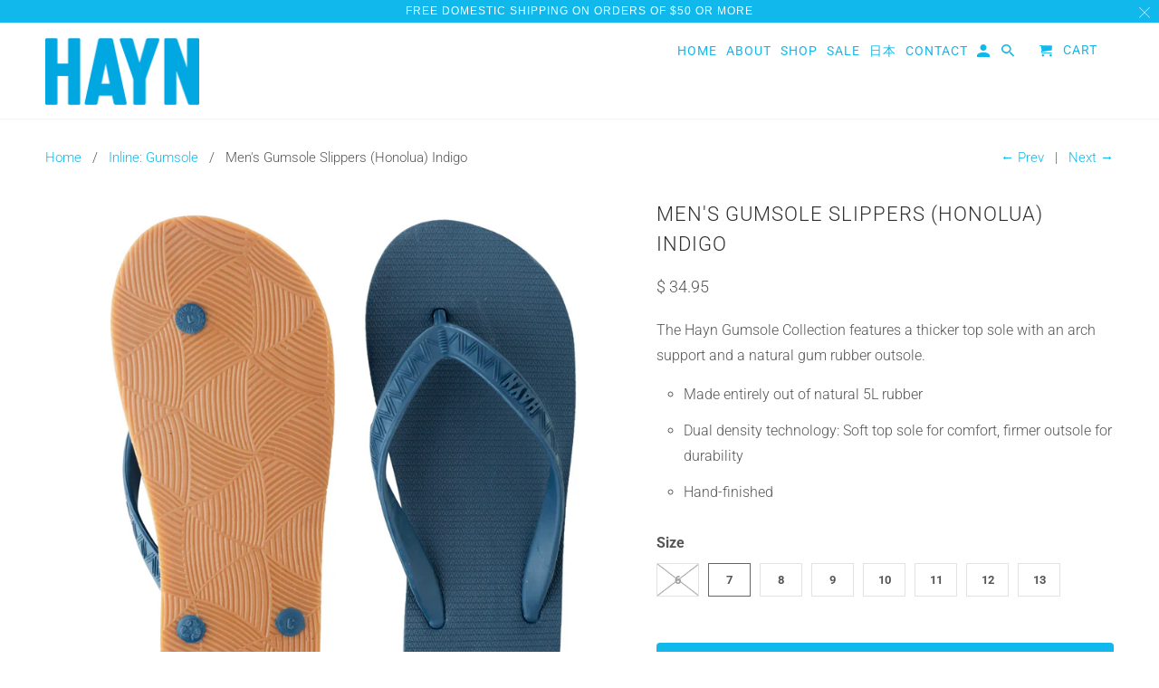

--- FILE ---
content_type: text/html; charset=utf-8
request_url: https://livehayn.com/collections/inline-gumsole/products/hayn1400-038-gumsole-slipper-indigo
body_size: 16160
content:
<!DOCTYPE html>
<html lang="en">
  <head>
    <meta charset="utf-8">
    <meta http-equiv="cleartype" content="on">
    <meta name="robots" content="index,follow">

    
    <title>Men&#39;s Gumsole Slippers (Honolua) Indigo - HAYN</title>

    
      <meta name="description" content="The Hayn Gumsole Collection features a thicker top sole with an arch support and a natural gum rubber outsole. Made entirely out of natural 5L rubber Dual density technology: Soft top sole for comfort, firmer outsole for durability Hand-finished" />
    

    

<meta name="author" content="HAYN">
<meta property="og:url" content="https://livehayn.com/products/hayn1400-038-gumsole-slipper-indigo">
<meta property="og:site_name" content="HAYN">


  <meta property="og:type" content="product">
  <meta property="og:title" content="Men&#39;s Gumsole Slippers (Honolua) Indigo">
  
    <meta property="og:image" content="http://livehayn.com/cdn/shop/products/HN1400_M_HONOLUA_1_600x.jpg?v=1501292280">
    <meta property="og:image:secure_url" content="https://livehayn.com/cdn/shop/products/HN1400_M_HONOLUA_1_600x.jpg?v=1501292280">
    
  
  <meta property="og:price:amount" content="34.95">
  <meta property="og:price:currency" content="USD">


  <meta property="og:description" content="The Hayn Gumsole Collection features a thicker top sole with an arch support and a natural gum rubber outsole. Made entirely out of natural 5L rubber Dual density technology: Soft top sole for comfort, firmer outsole for durability Hand-finished">




<meta name="twitter:card" content="summary">

  <meta name="twitter:title" content="Men's Gumsole Slippers (Honolua) Indigo">
  <meta name="twitter:description" content="
The Hayn Gumsole Collection features a thicker top sole with an arch support and a natural gum rubber outsole.

Made entirely out of natural 5L rubber
Dual density technology: Soft top sole for comfort, firmer outsole for durability
Hand-finished
">
  <meta name="twitter:image" content="https://livehayn.com/cdn/shop/products/HN1400_M_HONOLUA_1_240x.jpg?v=1501292280">
  <meta name="twitter:image:width" content="240">
  <meta name="twitter:image:height" content="240">



    
      <link rel="prev" href="/collections/inline-gumsole/products/hayn1400-001-gumsole-lava-rock">
    
    
      <link rel="next" href="/collections/inline-gumsole/products/hayn1400-025-gumsole-slipper-mako">
    

    <!-- Mobile Specific Metas -->
    <meta name="HandheldFriendly" content="True">
    <meta name="MobileOptimized" content="320">
    <meta name="viewport" content="width=device-width,initial-scale=1">
    <meta name="theme-color" content="#ffffff">

    <!-- Stylesheets for Retina 4.5.4 -->
    <link href="//livehayn.com/cdn/shop/t/16/assets/styles.scss.css?v=91320976708453589431759333238" rel="stylesheet" type="text/css" media="all" />
    <!--[if lte IE 9]>
      <link href="//livehayn.com/cdn/shop/t/16/assets/ie.css?v=16370617434440559491688162485" rel="stylesheet" type="text/css" media="all" />
    <![endif]-->

    
      <link rel="shortcut icon" type="image/x-icon" href="//livehayn.com/cdn/shop/files/HAYN_Logo1_32x32.png?v=1613170199">
    

    <link rel="canonical" href="https://livehayn.com/products/hayn1400-038-gumsole-slipper-indigo" />

    

    <script src="//livehayn.com/cdn/shop/t/16/assets/app.js?v=123864296799380419651688162485" type="text/javascript"></script>
    <script>window.performance && window.performance.mark && window.performance.mark('shopify.content_for_header.start');</script><meta id="shopify-digital-wallet" name="shopify-digital-wallet" content="/8776242/digital_wallets/dialog">
<meta name="shopify-checkout-api-token" content="666b3a17c992c7f281942b7451512cec">
<meta id="in-context-paypal-metadata" data-shop-id="8776242" data-venmo-supported="false" data-environment="production" data-locale="en_US" data-paypal-v4="true" data-currency="USD">
<link rel="alternate" type="application/json+oembed" href="https://livehayn.com/products/hayn1400-038-gumsole-slipper-indigo.oembed">
<script async="async" src="/checkouts/internal/preloads.js?locale=en-US"></script>
<link rel="preconnect" href="https://shop.app" crossorigin="anonymous">
<script async="async" src="https://shop.app/checkouts/internal/preloads.js?locale=en-US&shop_id=8776242" crossorigin="anonymous"></script>
<script id="apple-pay-shop-capabilities" type="application/json">{"shopId":8776242,"countryCode":"US","currencyCode":"USD","merchantCapabilities":["supports3DS"],"merchantId":"gid:\/\/shopify\/Shop\/8776242","merchantName":"HAYN","requiredBillingContactFields":["postalAddress","email","phone"],"requiredShippingContactFields":["postalAddress","email","phone"],"shippingType":"shipping","supportedNetworks":["visa","masterCard","amex","discover","elo","jcb"],"total":{"type":"pending","label":"HAYN","amount":"1.00"},"shopifyPaymentsEnabled":true,"supportsSubscriptions":true}</script>
<script id="shopify-features" type="application/json">{"accessToken":"666b3a17c992c7f281942b7451512cec","betas":["rich-media-storefront-analytics"],"domain":"livehayn.com","predictiveSearch":true,"shopId":8776242,"locale":"en"}</script>
<script>var Shopify = Shopify || {};
Shopify.shop = "hayn.myshopify.com";
Shopify.locale = "en";
Shopify.currency = {"active":"USD","rate":"1.0"};
Shopify.country = "US";
Shopify.theme = {"name":"Copy of Retina - Joe's Edit - August 2019","id":132225761430,"schema_name":"Retina","schema_version":"4.5.4","theme_store_id":601,"role":"main"};
Shopify.theme.handle = "null";
Shopify.theme.style = {"id":null,"handle":null};
Shopify.cdnHost = "livehayn.com/cdn";
Shopify.routes = Shopify.routes || {};
Shopify.routes.root = "/";</script>
<script type="module">!function(o){(o.Shopify=o.Shopify||{}).modules=!0}(window);</script>
<script>!function(o){function n(){var o=[];function n(){o.push(Array.prototype.slice.apply(arguments))}return n.q=o,n}var t=o.Shopify=o.Shopify||{};t.loadFeatures=n(),t.autoloadFeatures=n()}(window);</script>
<script>
  window.ShopifyPay = window.ShopifyPay || {};
  window.ShopifyPay.apiHost = "shop.app\/pay";
  window.ShopifyPay.redirectState = null;
</script>
<script id="shop-js-analytics" type="application/json">{"pageType":"product"}</script>
<script defer="defer" async type="module" src="//livehayn.com/cdn/shopifycloud/shop-js/modules/v2/client.init-shop-cart-sync_IZsNAliE.en.esm.js"></script>
<script defer="defer" async type="module" src="//livehayn.com/cdn/shopifycloud/shop-js/modules/v2/chunk.common_0OUaOowp.esm.js"></script>
<script type="module">
  await import("//livehayn.com/cdn/shopifycloud/shop-js/modules/v2/client.init-shop-cart-sync_IZsNAliE.en.esm.js");
await import("//livehayn.com/cdn/shopifycloud/shop-js/modules/v2/chunk.common_0OUaOowp.esm.js");

  window.Shopify.SignInWithShop?.initShopCartSync?.({"fedCMEnabled":true,"windoidEnabled":true});

</script>
<script>
  window.Shopify = window.Shopify || {};
  if (!window.Shopify.featureAssets) window.Shopify.featureAssets = {};
  window.Shopify.featureAssets['shop-js'] = {"shop-cart-sync":["modules/v2/client.shop-cart-sync_DLOhI_0X.en.esm.js","modules/v2/chunk.common_0OUaOowp.esm.js"],"init-fed-cm":["modules/v2/client.init-fed-cm_C6YtU0w6.en.esm.js","modules/v2/chunk.common_0OUaOowp.esm.js"],"shop-button":["modules/v2/client.shop-button_BCMx7GTG.en.esm.js","modules/v2/chunk.common_0OUaOowp.esm.js"],"shop-cash-offers":["modules/v2/client.shop-cash-offers_BT26qb5j.en.esm.js","modules/v2/chunk.common_0OUaOowp.esm.js","modules/v2/chunk.modal_CGo_dVj3.esm.js"],"init-windoid":["modules/v2/client.init-windoid_B9PkRMql.en.esm.js","modules/v2/chunk.common_0OUaOowp.esm.js"],"init-shop-email-lookup-coordinator":["modules/v2/client.init-shop-email-lookup-coordinator_DZkqjsbU.en.esm.js","modules/v2/chunk.common_0OUaOowp.esm.js"],"shop-toast-manager":["modules/v2/client.shop-toast-manager_Di2EnuM7.en.esm.js","modules/v2/chunk.common_0OUaOowp.esm.js"],"shop-login-button":["modules/v2/client.shop-login-button_BtqW_SIO.en.esm.js","modules/v2/chunk.common_0OUaOowp.esm.js","modules/v2/chunk.modal_CGo_dVj3.esm.js"],"avatar":["modules/v2/client.avatar_BTnouDA3.en.esm.js"],"pay-button":["modules/v2/client.pay-button_CWa-C9R1.en.esm.js","modules/v2/chunk.common_0OUaOowp.esm.js"],"init-shop-cart-sync":["modules/v2/client.init-shop-cart-sync_IZsNAliE.en.esm.js","modules/v2/chunk.common_0OUaOowp.esm.js"],"init-customer-accounts":["modules/v2/client.init-customer-accounts_DenGwJTU.en.esm.js","modules/v2/client.shop-login-button_BtqW_SIO.en.esm.js","modules/v2/chunk.common_0OUaOowp.esm.js","modules/v2/chunk.modal_CGo_dVj3.esm.js"],"init-shop-for-new-customer-accounts":["modules/v2/client.init-shop-for-new-customer-accounts_JdHXxpS9.en.esm.js","modules/v2/client.shop-login-button_BtqW_SIO.en.esm.js","modules/v2/chunk.common_0OUaOowp.esm.js","modules/v2/chunk.modal_CGo_dVj3.esm.js"],"init-customer-accounts-sign-up":["modules/v2/client.init-customer-accounts-sign-up_D6__K_p8.en.esm.js","modules/v2/client.shop-login-button_BtqW_SIO.en.esm.js","modules/v2/chunk.common_0OUaOowp.esm.js","modules/v2/chunk.modal_CGo_dVj3.esm.js"],"checkout-modal":["modules/v2/client.checkout-modal_C_ZQDY6s.en.esm.js","modules/v2/chunk.common_0OUaOowp.esm.js","modules/v2/chunk.modal_CGo_dVj3.esm.js"],"shop-follow-button":["modules/v2/client.shop-follow-button_XetIsj8l.en.esm.js","modules/v2/chunk.common_0OUaOowp.esm.js","modules/v2/chunk.modal_CGo_dVj3.esm.js"],"lead-capture":["modules/v2/client.lead-capture_DvA72MRN.en.esm.js","modules/v2/chunk.common_0OUaOowp.esm.js","modules/v2/chunk.modal_CGo_dVj3.esm.js"],"shop-login":["modules/v2/client.shop-login_ClXNxyh6.en.esm.js","modules/v2/chunk.common_0OUaOowp.esm.js","modules/v2/chunk.modal_CGo_dVj3.esm.js"],"payment-terms":["modules/v2/client.payment-terms_CNlwjfZz.en.esm.js","modules/v2/chunk.common_0OUaOowp.esm.js","modules/v2/chunk.modal_CGo_dVj3.esm.js"]};
</script>
<script>(function() {
  var isLoaded = false;
  function asyncLoad() {
    if (isLoaded) return;
    isLoaded = true;
    var urls = ["https:\/\/static.klaviyo.com\/onsite\/js\/Y7N2da\/klaviyo.js?company_id=Y7N2da\u0026shop=hayn.myshopify.com"];
    for (var i = 0; i < urls.length; i++) {
      var s = document.createElement('script');
      s.type = 'text/javascript';
      s.async = true;
      s.src = urls[i];
      var x = document.getElementsByTagName('script')[0];
      x.parentNode.insertBefore(s, x);
    }
  };
  if(window.attachEvent) {
    window.attachEvent('onload', asyncLoad);
  } else {
    window.addEventListener('load', asyncLoad, false);
  }
})();</script>
<script id="__st">var __st={"a":8776242,"offset":-36000,"reqid":"7fa88029-d71d-4784-90e9-d415f37cd948-1768418937","pageurl":"livehayn.com\/collections\/inline-gumsole\/products\/hayn1400-038-gumsole-slipper-indigo","u":"30b2812ba43b","p":"product","rtyp":"product","rid":7769519174};</script>
<script>window.ShopifyPaypalV4VisibilityTracking = true;</script>
<script id="captcha-bootstrap">!function(){'use strict';const t='contact',e='account',n='new_comment',o=[[t,t],['blogs',n],['comments',n],[t,'customer']],c=[[e,'customer_login'],[e,'guest_login'],[e,'recover_customer_password'],[e,'create_customer']],r=t=>t.map((([t,e])=>`form[action*='/${t}']:not([data-nocaptcha='true']) input[name='form_type'][value='${e}']`)).join(','),a=t=>()=>t?[...document.querySelectorAll(t)].map((t=>t.form)):[];function s(){const t=[...o],e=r(t);return a(e)}const i='password',u='form_key',d=['recaptcha-v3-token','g-recaptcha-response','h-captcha-response',i],f=()=>{try{return window.sessionStorage}catch{return}},m='__shopify_v',_=t=>t.elements[u];function p(t,e,n=!1){try{const o=window.sessionStorage,c=JSON.parse(o.getItem(e)),{data:r}=function(t){const{data:e,action:n}=t;return t[m]||n?{data:e,action:n}:{data:t,action:n}}(c);for(const[e,n]of Object.entries(r))t.elements[e]&&(t.elements[e].value=n);n&&o.removeItem(e)}catch(o){console.error('form repopulation failed',{error:o})}}const l='form_type',E='cptcha';function T(t){t.dataset[E]=!0}const w=window,h=w.document,L='Shopify',v='ce_forms',y='captcha';let A=!1;((t,e)=>{const n=(g='f06e6c50-85a8-45c8-87d0-21a2b65856fe',I='https://cdn.shopify.com/shopifycloud/storefront-forms-hcaptcha/ce_storefront_forms_captcha_hcaptcha.v1.5.2.iife.js',D={infoText:'Protected by hCaptcha',privacyText:'Privacy',termsText:'Terms'},(t,e,n)=>{const o=w[L][v],c=o.bindForm;if(c)return c(t,g,e,D).then(n);var r;o.q.push([[t,g,e,D],n]),r=I,A||(h.body.append(Object.assign(h.createElement('script'),{id:'captcha-provider',async:!0,src:r})),A=!0)});var g,I,D;w[L]=w[L]||{},w[L][v]=w[L][v]||{},w[L][v].q=[],w[L][y]=w[L][y]||{},w[L][y].protect=function(t,e){n(t,void 0,e),T(t)},Object.freeze(w[L][y]),function(t,e,n,w,h,L){const[v,y,A,g]=function(t,e,n){const i=e?o:[],u=t?c:[],d=[...i,...u],f=r(d),m=r(i),_=r(d.filter((([t,e])=>n.includes(e))));return[a(f),a(m),a(_),s()]}(w,h,L),I=t=>{const e=t.target;return e instanceof HTMLFormElement?e:e&&e.form},D=t=>v().includes(t);t.addEventListener('submit',(t=>{const e=I(t);if(!e)return;const n=D(e)&&!e.dataset.hcaptchaBound&&!e.dataset.recaptchaBound,o=_(e),c=g().includes(e)&&(!o||!o.value);(n||c)&&t.preventDefault(),c&&!n&&(function(t){try{if(!f())return;!function(t){const e=f();if(!e)return;const n=_(t);if(!n)return;const o=n.value;o&&e.removeItem(o)}(t);const e=Array.from(Array(32),(()=>Math.random().toString(36)[2])).join('');!function(t,e){_(t)||t.append(Object.assign(document.createElement('input'),{type:'hidden',name:u})),t.elements[u].value=e}(t,e),function(t,e){const n=f();if(!n)return;const o=[...t.querySelectorAll(`input[type='${i}']`)].map((({name:t})=>t)),c=[...d,...o],r={};for(const[a,s]of new FormData(t).entries())c.includes(a)||(r[a]=s);n.setItem(e,JSON.stringify({[m]:1,action:t.action,data:r}))}(t,e)}catch(e){console.error('failed to persist form',e)}}(e),e.submit())}));const S=(t,e)=>{t&&!t.dataset[E]&&(n(t,e.some((e=>e===t))),T(t))};for(const o of['focusin','change'])t.addEventListener(o,(t=>{const e=I(t);D(e)&&S(e,y())}));const B=e.get('form_key'),M=e.get(l),P=B&&M;t.addEventListener('DOMContentLoaded',(()=>{const t=y();if(P)for(const e of t)e.elements[l].value===M&&p(e,B);[...new Set([...A(),...v().filter((t=>'true'===t.dataset.shopifyCaptcha))])].forEach((e=>S(e,t)))}))}(h,new URLSearchParams(w.location.search),n,t,e,['guest_login'])})(!0,!0)}();</script>
<script integrity="sha256-4kQ18oKyAcykRKYeNunJcIwy7WH5gtpwJnB7kiuLZ1E=" data-source-attribution="shopify.loadfeatures" defer="defer" src="//livehayn.com/cdn/shopifycloud/storefront/assets/storefront/load_feature-a0a9edcb.js" crossorigin="anonymous"></script>
<script crossorigin="anonymous" defer="defer" src="//livehayn.com/cdn/shopifycloud/storefront/assets/shopify_pay/storefront-65b4c6d7.js?v=20250812"></script>
<script data-source-attribution="shopify.dynamic_checkout.dynamic.init">var Shopify=Shopify||{};Shopify.PaymentButton=Shopify.PaymentButton||{isStorefrontPortableWallets:!0,init:function(){window.Shopify.PaymentButton.init=function(){};var t=document.createElement("script");t.src="https://livehayn.com/cdn/shopifycloud/portable-wallets/latest/portable-wallets.en.js",t.type="module",document.head.appendChild(t)}};
</script>
<script data-source-attribution="shopify.dynamic_checkout.buyer_consent">
  function portableWalletsHideBuyerConsent(e){var t=document.getElementById("shopify-buyer-consent"),n=document.getElementById("shopify-subscription-policy-button");t&&n&&(t.classList.add("hidden"),t.setAttribute("aria-hidden","true"),n.removeEventListener("click",e))}function portableWalletsShowBuyerConsent(e){var t=document.getElementById("shopify-buyer-consent"),n=document.getElementById("shopify-subscription-policy-button");t&&n&&(t.classList.remove("hidden"),t.removeAttribute("aria-hidden"),n.addEventListener("click",e))}window.Shopify?.PaymentButton&&(window.Shopify.PaymentButton.hideBuyerConsent=portableWalletsHideBuyerConsent,window.Shopify.PaymentButton.showBuyerConsent=portableWalletsShowBuyerConsent);
</script>
<script data-source-attribution="shopify.dynamic_checkout.cart.bootstrap">document.addEventListener("DOMContentLoaded",(function(){function t(){return document.querySelector("shopify-accelerated-checkout-cart, shopify-accelerated-checkout")}if(t())Shopify.PaymentButton.init();else{new MutationObserver((function(e,n){t()&&(Shopify.PaymentButton.init(),n.disconnect())})).observe(document.body,{childList:!0,subtree:!0})}}));
</script>
<link id="shopify-accelerated-checkout-styles" rel="stylesheet" media="screen" href="https://livehayn.com/cdn/shopifycloud/portable-wallets/latest/accelerated-checkout-backwards-compat.css" crossorigin="anonymous">
<style id="shopify-accelerated-checkout-cart">
        #shopify-buyer-consent {
  margin-top: 1em;
  display: inline-block;
  width: 100%;
}

#shopify-buyer-consent.hidden {
  display: none;
}

#shopify-subscription-policy-button {
  background: none;
  border: none;
  padding: 0;
  text-decoration: underline;
  font-size: inherit;
  cursor: pointer;
}

#shopify-subscription-policy-button::before {
  box-shadow: none;
}

      </style>

<script>window.performance && window.performance.mark && window.performance.mark('shopify.content_for_header.end');</script>

    <noscript>
      <style>
        .lazyload--mirage+.transition-helper {
          display: none;
        }
        .image__fallback {
          width: 100vw;
          display: block !important;
          max-width: 100vw !important;
          margin-bottom: 0;
        }
        .no-js-only {
          display: inherit !important;
        }
        .icon-cart.cart-button {
          display: none;
        }
        .lazyload {
          opacity: 1;
          -webkit-filter: blur(0);
          filter: blur(0);
        }
        .animate_right,
        .animate_left,
        .animate_up,
        .animate_down {
          opacity: 1;
        }
        .flexslider .slides>li {
          display: block;
        }
        .product_section .product_form {
          opacity: 1;
        }
        .multi_select,
        form .select {
          display: block !important;
        }
        .swatch_options {
          display: none;
        }
        .primary_logo {
          display: block;
        }
      </style>
    </noscript>
  <link href="https://monorail-edge.shopifysvc.com" rel="dns-prefetch">
<script>(function(){if ("sendBeacon" in navigator && "performance" in window) {try {var session_token_from_headers = performance.getEntriesByType('navigation')[0].serverTiming.find(x => x.name == '_s').description;} catch {var session_token_from_headers = undefined;}var session_cookie_matches = document.cookie.match(/_shopify_s=([^;]*)/);var session_token_from_cookie = session_cookie_matches && session_cookie_matches.length === 2 ? session_cookie_matches[1] : "";var session_token = session_token_from_headers || session_token_from_cookie || "";function handle_abandonment_event(e) {var entries = performance.getEntries().filter(function(entry) {return /monorail-edge.shopifysvc.com/.test(entry.name);});if (!window.abandonment_tracked && entries.length === 0) {window.abandonment_tracked = true;var currentMs = Date.now();var navigation_start = performance.timing.navigationStart;var payload = {shop_id: 8776242,url: window.location.href,navigation_start,duration: currentMs - navigation_start,session_token,page_type: "product"};window.navigator.sendBeacon("https://monorail-edge.shopifysvc.com/v1/produce", JSON.stringify({schema_id: "online_store_buyer_site_abandonment/1.1",payload: payload,metadata: {event_created_at_ms: currentMs,event_sent_at_ms: currentMs}}));}}window.addEventListener('pagehide', handle_abandonment_event);}}());</script>
<script id="web-pixels-manager-setup">(function e(e,d,r,n,o){if(void 0===o&&(o={}),!Boolean(null===(a=null===(i=window.Shopify)||void 0===i?void 0:i.analytics)||void 0===a?void 0:a.replayQueue)){var i,a;window.Shopify=window.Shopify||{};var t=window.Shopify;t.analytics=t.analytics||{};var s=t.analytics;s.replayQueue=[],s.publish=function(e,d,r){return s.replayQueue.push([e,d,r]),!0};try{self.performance.mark("wpm:start")}catch(e){}var l=function(){var e={modern:/Edge?\/(1{2}[4-9]|1[2-9]\d|[2-9]\d{2}|\d{4,})\.\d+(\.\d+|)|Firefox\/(1{2}[4-9]|1[2-9]\d|[2-9]\d{2}|\d{4,})\.\d+(\.\d+|)|Chrom(ium|e)\/(9{2}|\d{3,})\.\d+(\.\d+|)|(Maci|X1{2}).+ Version\/(15\.\d+|(1[6-9]|[2-9]\d|\d{3,})\.\d+)([,.]\d+|)( \(\w+\)|)( Mobile\/\w+|) Safari\/|Chrome.+OPR\/(9{2}|\d{3,})\.\d+\.\d+|(CPU[ +]OS|iPhone[ +]OS|CPU[ +]iPhone|CPU IPhone OS|CPU iPad OS)[ +]+(15[._]\d+|(1[6-9]|[2-9]\d|\d{3,})[._]\d+)([._]\d+|)|Android:?[ /-](13[3-9]|1[4-9]\d|[2-9]\d{2}|\d{4,})(\.\d+|)(\.\d+|)|Android.+Firefox\/(13[5-9]|1[4-9]\d|[2-9]\d{2}|\d{4,})\.\d+(\.\d+|)|Android.+Chrom(ium|e)\/(13[3-9]|1[4-9]\d|[2-9]\d{2}|\d{4,})\.\d+(\.\d+|)|SamsungBrowser\/([2-9]\d|\d{3,})\.\d+/,legacy:/Edge?\/(1[6-9]|[2-9]\d|\d{3,})\.\d+(\.\d+|)|Firefox\/(5[4-9]|[6-9]\d|\d{3,})\.\d+(\.\d+|)|Chrom(ium|e)\/(5[1-9]|[6-9]\d|\d{3,})\.\d+(\.\d+|)([\d.]+$|.*Safari\/(?![\d.]+ Edge\/[\d.]+$))|(Maci|X1{2}).+ Version\/(10\.\d+|(1[1-9]|[2-9]\d|\d{3,})\.\d+)([,.]\d+|)( \(\w+\)|)( Mobile\/\w+|) Safari\/|Chrome.+OPR\/(3[89]|[4-9]\d|\d{3,})\.\d+\.\d+|(CPU[ +]OS|iPhone[ +]OS|CPU[ +]iPhone|CPU IPhone OS|CPU iPad OS)[ +]+(10[._]\d+|(1[1-9]|[2-9]\d|\d{3,})[._]\d+)([._]\d+|)|Android:?[ /-](13[3-9]|1[4-9]\d|[2-9]\d{2}|\d{4,})(\.\d+|)(\.\d+|)|Mobile Safari.+OPR\/([89]\d|\d{3,})\.\d+\.\d+|Android.+Firefox\/(13[5-9]|1[4-9]\d|[2-9]\d{2}|\d{4,})\.\d+(\.\d+|)|Android.+Chrom(ium|e)\/(13[3-9]|1[4-9]\d|[2-9]\d{2}|\d{4,})\.\d+(\.\d+|)|Android.+(UC? ?Browser|UCWEB|U3)[ /]?(15\.([5-9]|\d{2,})|(1[6-9]|[2-9]\d|\d{3,})\.\d+)\.\d+|SamsungBrowser\/(5\.\d+|([6-9]|\d{2,})\.\d+)|Android.+MQ{2}Browser\/(14(\.(9|\d{2,})|)|(1[5-9]|[2-9]\d|\d{3,})(\.\d+|))(\.\d+|)|K[Aa][Ii]OS\/(3\.\d+|([4-9]|\d{2,})\.\d+)(\.\d+|)/},d=e.modern,r=e.legacy,n=navigator.userAgent;return n.match(d)?"modern":n.match(r)?"legacy":"unknown"}(),u="modern"===l?"modern":"legacy",c=(null!=n?n:{modern:"",legacy:""})[u],f=function(e){return[e.baseUrl,"/wpm","/b",e.hashVersion,"modern"===e.buildTarget?"m":"l",".js"].join("")}({baseUrl:d,hashVersion:r,buildTarget:u}),m=function(e){var d=e.version,r=e.bundleTarget,n=e.surface,o=e.pageUrl,i=e.monorailEndpoint;return{emit:function(e){var a=e.status,t=e.errorMsg,s=(new Date).getTime(),l=JSON.stringify({metadata:{event_sent_at_ms:s},events:[{schema_id:"web_pixels_manager_load/3.1",payload:{version:d,bundle_target:r,page_url:o,status:a,surface:n,error_msg:t},metadata:{event_created_at_ms:s}}]});if(!i)return console&&console.warn&&console.warn("[Web Pixels Manager] No Monorail endpoint provided, skipping logging."),!1;try{return self.navigator.sendBeacon.bind(self.navigator)(i,l)}catch(e){}var u=new XMLHttpRequest;try{return u.open("POST",i,!0),u.setRequestHeader("Content-Type","text/plain"),u.send(l),!0}catch(e){return console&&console.warn&&console.warn("[Web Pixels Manager] Got an unhandled error while logging to Monorail."),!1}}}}({version:r,bundleTarget:l,surface:e.surface,pageUrl:self.location.href,monorailEndpoint:e.monorailEndpoint});try{o.browserTarget=l,function(e){var d=e.src,r=e.async,n=void 0===r||r,o=e.onload,i=e.onerror,a=e.sri,t=e.scriptDataAttributes,s=void 0===t?{}:t,l=document.createElement("script"),u=document.querySelector("head"),c=document.querySelector("body");if(l.async=n,l.src=d,a&&(l.integrity=a,l.crossOrigin="anonymous"),s)for(var f in s)if(Object.prototype.hasOwnProperty.call(s,f))try{l.dataset[f]=s[f]}catch(e){}if(o&&l.addEventListener("load",o),i&&l.addEventListener("error",i),u)u.appendChild(l);else{if(!c)throw new Error("Did not find a head or body element to append the script");c.appendChild(l)}}({src:f,async:!0,onload:function(){if(!function(){var e,d;return Boolean(null===(d=null===(e=window.Shopify)||void 0===e?void 0:e.analytics)||void 0===d?void 0:d.initialized)}()){var d=window.webPixelsManager.init(e)||void 0;if(d){var r=window.Shopify.analytics;r.replayQueue.forEach((function(e){var r=e[0],n=e[1],o=e[2];d.publishCustomEvent(r,n,o)})),r.replayQueue=[],r.publish=d.publishCustomEvent,r.visitor=d.visitor,r.initialized=!0}}},onerror:function(){return m.emit({status:"failed",errorMsg:"".concat(f," has failed to load")})},sri:function(e){var d=/^sha384-[A-Za-z0-9+/=]+$/;return"string"==typeof e&&d.test(e)}(c)?c:"",scriptDataAttributes:o}),m.emit({status:"loading"})}catch(e){m.emit({status:"failed",errorMsg:(null==e?void 0:e.message)||"Unknown error"})}}})({shopId: 8776242,storefrontBaseUrl: "https://livehayn.com",extensionsBaseUrl: "https://extensions.shopifycdn.com/cdn/shopifycloud/web-pixels-manager",monorailEndpoint: "https://monorail-edge.shopifysvc.com/unstable/produce_batch",surface: "storefront-renderer",enabledBetaFlags: ["2dca8a86","a0d5f9d2"],webPixelsConfigList: [{"id":"146604182","configuration":"{\"pixel_id\":\"417854349581493\",\"pixel_type\":\"facebook_pixel\",\"metaapp_system_user_token\":\"-\"}","eventPayloadVersion":"v1","runtimeContext":"OPEN","scriptVersion":"ca16bc87fe92b6042fbaa3acc2fbdaa6","type":"APP","apiClientId":2329312,"privacyPurposes":["ANALYTICS","MARKETING","SALE_OF_DATA"],"dataSharingAdjustments":{"protectedCustomerApprovalScopes":["read_customer_address","read_customer_email","read_customer_name","read_customer_personal_data","read_customer_phone"]}},{"id":"64979094","eventPayloadVersion":"v1","runtimeContext":"LAX","scriptVersion":"1","type":"CUSTOM","privacyPurposes":["MARKETING"],"name":"Meta pixel (migrated)"},{"id":"shopify-app-pixel","configuration":"{}","eventPayloadVersion":"v1","runtimeContext":"STRICT","scriptVersion":"0450","apiClientId":"shopify-pixel","type":"APP","privacyPurposes":["ANALYTICS","MARKETING"]},{"id":"shopify-custom-pixel","eventPayloadVersion":"v1","runtimeContext":"LAX","scriptVersion":"0450","apiClientId":"shopify-pixel","type":"CUSTOM","privacyPurposes":["ANALYTICS","MARKETING"]}],isMerchantRequest: false,initData: {"shop":{"name":"HAYN","paymentSettings":{"currencyCode":"USD"},"myshopifyDomain":"hayn.myshopify.com","countryCode":"US","storefrontUrl":"https:\/\/livehayn.com"},"customer":null,"cart":null,"checkout":null,"productVariants":[{"price":{"amount":34.95,"currencyCode":"USD"},"product":{"title":"Men's Gumsole Slippers (Honolua) Indigo","vendor":"HAYN","id":"7769519174","untranslatedTitle":"Men's Gumsole Slippers (Honolua) Indigo","url":"\/products\/hayn1400-038-gumsole-slipper-indigo","type":"Slipper"},"id":"25076667078","image":{"src":"\/\/livehayn.com\/cdn\/shop\/products\/HN1400_M_HONOLUA_1.jpg?v=1501292280"},"sku":"HAYN1400-038_Indigo","title":"6","untranslatedTitle":"6"},{"price":{"amount":34.95,"currencyCode":"USD"},"product":{"title":"Men's Gumsole Slippers (Honolua) Indigo","vendor":"HAYN","id":"7769519174","untranslatedTitle":"Men's Gumsole Slippers (Honolua) Indigo","url":"\/products\/hayn1400-038-gumsole-slipper-indigo","type":"Slipper"},"id":"25076667142","image":{"src":"\/\/livehayn.com\/cdn\/shop\/products\/HN1400_M_HONOLUA_1.jpg?v=1501292280"},"sku":"HAYN1400-038_Indigo","title":"7","untranslatedTitle":"7"},{"price":{"amount":34.95,"currencyCode":"USD"},"product":{"title":"Men's Gumsole Slippers (Honolua) Indigo","vendor":"HAYN","id":"7769519174","untranslatedTitle":"Men's Gumsole Slippers (Honolua) Indigo","url":"\/products\/hayn1400-038-gumsole-slipper-indigo","type":"Slipper"},"id":"25076667270","image":{"src":"\/\/livehayn.com\/cdn\/shop\/products\/HN1400_M_HONOLUA_1.jpg?v=1501292280"},"sku":"HAYN1400-038_Indigo","title":"8","untranslatedTitle":"8"},{"price":{"amount":34.95,"currencyCode":"USD"},"product":{"title":"Men's Gumsole Slippers (Honolua) Indigo","vendor":"HAYN","id":"7769519174","untranslatedTitle":"Men's Gumsole Slippers (Honolua) Indigo","url":"\/products\/hayn1400-038-gumsole-slipper-indigo","type":"Slipper"},"id":"25076667334","image":{"src":"\/\/livehayn.com\/cdn\/shop\/products\/HN1400_M_HONOLUA_1.jpg?v=1501292280"},"sku":"HAYN1400-038_Indigo","title":"9","untranslatedTitle":"9"},{"price":{"amount":34.95,"currencyCode":"USD"},"product":{"title":"Men's Gumsole Slippers (Honolua) Indigo","vendor":"HAYN","id":"7769519174","untranslatedTitle":"Men's Gumsole Slippers (Honolua) Indigo","url":"\/products\/hayn1400-038-gumsole-slipper-indigo","type":"Slipper"},"id":"25076667462","image":{"src":"\/\/livehayn.com\/cdn\/shop\/products\/HN1400_M_HONOLUA_1.jpg?v=1501292280"},"sku":"HAYN1400-038_Indigo","title":"10","untranslatedTitle":"10"},{"price":{"amount":34.95,"currencyCode":"USD"},"product":{"title":"Men's Gumsole Slippers (Honolua) Indigo","vendor":"HAYN","id":"7769519174","untranslatedTitle":"Men's Gumsole Slippers (Honolua) Indigo","url":"\/products\/hayn1400-038-gumsole-slipper-indigo","type":"Slipper"},"id":"25076667526","image":{"src":"\/\/livehayn.com\/cdn\/shop\/products\/HN1400_M_HONOLUA_1.jpg?v=1501292280"},"sku":"HAYN1400-038_Indigo","title":"11","untranslatedTitle":"11"},{"price":{"amount":34.95,"currencyCode":"USD"},"product":{"title":"Men's Gumsole Slippers (Honolua) Indigo","vendor":"HAYN","id":"7769519174","untranslatedTitle":"Men's Gumsole Slippers (Honolua) Indigo","url":"\/products\/hayn1400-038-gumsole-slipper-indigo","type":"Slipper"},"id":"25076667654","image":{"src":"\/\/livehayn.com\/cdn\/shop\/products\/HN1400_M_HONOLUA_1.jpg?v=1501292280"},"sku":"HAYN1400-038_Indigo","title":"12","untranslatedTitle":"12"},{"price":{"amount":34.95,"currencyCode":"USD"},"product":{"title":"Men's Gumsole Slippers (Honolua) Indigo","vendor":"HAYN","id":"7769519174","untranslatedTitle":"Men's Gumsole Slippers (Honolua) Indigo","url":"\/products\/hayn1400-038-gumsole-slipper-indigo","type":"Slipper"},"id":"25076667718","image":{"src":"\/\/livehayn.com\/cdn\/shop\/products\/HN1400_M_HONOLUA_1.jpg?v=1501292280"},"sku":"HAYN1400-038_Indigo","title":"13","untranslatedTitle":"13"}],"purchasingCompany":null},},"https://livehayn.com/cdn","7cecd0b6w90c54c6cpe92089d5m57a67346",{"modern":"","legacy":""},{"shopId":"8776242","storefrontBaseUrl":"https:\/\/livehayn.com","extensionBaseUrl":"https:\/\/extensions.shopifycdn.com\/cdn\/shopifycloud\/web-pixels-manager","surface":"storefront-renderer","enabledBetaFlags":"[\"2dca8a86\", \"a0d5f9d2\"]","isMerchantRequest":"false","hashVersion":"7cecd0b6w90c54c6cpe92089d5m57a67346","publish":"custom","events":"[[\"page_viewed\",{}],[\"product_viewed\",{\"productVariant\":{\"price\":{\"amount\":34.95,\"currencyCode\":\"USD\"},\"product\":{\"title\":\"Men's Gumsole Slippers (Honolua) Indigo\",\"vendor\":\"HAYN\",\"id\":\"7769519174\",\"untranslatedTitle\":\"Men's Gumsole Slippers (Honolua) Indigo\",\"url\":\"\/products\/hayn1400-038-gumsole-slipper-indigo\",\"type\":\"Slipper\"},\"id\":\"25076667142\",\"image\":{\"src\":\"\/\/livehayn.com\/cdn\/shop\/products\/HN1400_M_HONOLUA_1.jpg?v=1501292280\"},\"sku\":\"HAYN1400-038_Indigo\",\"title\":\"7\",\"untranslatedTitle\":\"7\"}}]]"});</script><script>
  window.ShopifyAnalytics = window.ShopifyAnalytics || {};
  window.ShopifyAnalytics.meta = window.ShopifyAnalytics.meta || {};
  window.ShopifyAnalytics.meta.currency = 'USD';
  var meta = {"product":{"id":7769519174,"gid":"gid:\/\/shopify\/Product\/7769519174","vendor":"HAYN","type":"Slipper","handle":"hayn1400-038-gumsole-slipper-indigo","variants":[{"id":25076667078,"price":3495,"name":"Men's Gumsole Slippers (Honolua) Indigo - 6","public_title":"6","sku":"HAYN1400-038_Indigo"},{"id":25076667142,"price":3495,"name":"Men's Gumsole Slippers (Honolua) Indigo - 7","public_title":"7","sku":"HAYN1400-038_Indigo"},{"id":25076667270,"price":3495,"name":"Men's Gumsole Slippers (Honolua) Indigo - 8","public_title":"8","sku":"HAYN1400-038_Indigo"},{"id":25076667334,"price":3495,"name":"Men's Gumsole Slippers (Honolua) Indigo - 9","public_title":"9","sku":"HAYN1400-038_Indigo"},{"id":25076667462,"price":3495,"name":"Men's Gumsole Slippers (Honolua) Indigo - 10","public_title":"10","sku":"HAYN1400-038_Indigo"},{"id":25076667526,"price":3495,"name":"Men's Gumsole Slippers (Honolua) Indigo - 11","public_title":"11","sku":"HAYN1400-038_Indigo"},{"id":25076667654,"price":3495,"name":"Men's Gumsole Slippers (Honolua) Indigo - 12","public_title":"12","sku":"HAYN1400-038_Indigo"},{"id":25076667718,"price":3495,"name":"Men's Gumsole Slippers (Honolua) Indigo - 13","public_title":"13","sku":"HAYN1400-038_Indigo"}],"remote":false},"page":{"pageType":"product","resourceType":"product","resourceId":7769519174,"requestId":"7fa88029-d71d-4784-90e9-d415f37cd948-1768418937"}};
  for (var attr in meta) {
    window.ShopifyAnalytics.meta[attr] = meta[attr];
  }
</script>
<script class="analytics">
  (function () {
    var customDocumentWrite = function(content) {
      var jquery = null;

      if (window.jQuery) {
        jquery = window.jQuery;
      } else if (window.Checkout && window.Checkout.$) {
        jquery = window.Checkout.$;
      }

      if (jquery) {
        jquery('body').append(content);
      }
    };

    var hasLoggedConversion = function(token) {
      if (token) {
        return document.cookie.indexOf('loggedConversion=' + token) !== -1;
      }
      return false;
    }

    var setCookieIfConversion = function(token) {
      if (token) {
        var twoMonthsFromNow = new Date(Date.now());
        twoMonthsFromNow.setMonth(twoMonthsFromNow.getMonth() + 2);

        document.cookie = 'loggedConversion=' + token + '; expires=' + twoMonthsFromNow;
      }
    }

    var trekkie = window.ShopifyAnalytics.lib = window.trekkie = window.trekkie || [];
    if (trekkie.integrations) {
      return;
    }
    trekkie.methods = [
      'identify',
      'page',
      'ready',
      'track',
      'trackForm',
      'trackLink'
    ];
    trekkie.factory = function(method) {
      return function() {
        var args = Array.prototype.slice.call(arguments);
        args.unshift(method);
        trekkie.push(args);
        return trekkie;
      };
    };
    for (var i = 0; i < trekkie.methods.length; i++) {
      var key = trekkie.methods[i];
      trekkie[key] = trekkie.factory(key);
    }
    trekkie.load = function(config) {
      trekkie.config = config || {};
      trekkie.config.initialDocumentCookie = document.cookie;
      var first = document.getElementsByTagName('script')[0];
      var script = document.createElement('script');
      script.type = 'text/javascript';
      script.onerror = function(e) {
        var scriptFallback = document.createElement('script');
        scriptFallback.type = 'text/javascript';
        scriptFallback.onerror = function(error) {
                var Monorail = {
      produce: function produce(monorailDomain, schemaId, payload) {
        var currentMs = new Date().getTime();
        var event = {
          schema_id: schemaId,
          payload: payload,
          metadata: {
            event_created_at_ms: currentMs,
            event_sent_at_ms: currentMs
          }
        };
        return Monorail.sendRequest("https://" + monorailDomain + "/v1/produce", JSON.stringify(event));
      },
      sendRequest: function sendRequest(endpointUrl, payload) {
        // Try the sendBeacon API
        if (window && window.navigator && typeof window.navigator.sendBeacon === 'function' && typeof window.Blob === 'function' && !Monorail.isIos12()) {
          var blobData = new window.Blob([payload], {
            type: 'text/plain'
          });

          if (window.navigator.sendBeacon(endpointUrl, blobData)) {
            return true;
          } // sendBeacon was not successful

        } // XHR beacon

        var xhr = new XMLHttpRequest();

        try {
          xhr.open('POST', endpointUrl);
          xhr.setRequestHeader('Content-Type', 'text/plain');
          xhr.send(payload);
        } catch (e) {
          console.log(e);
        }

        return false;
      },
      isIos12: function isIos12() {
        return window.navigator.userAgent.lastIndexOf('iPhone; CPU iPhone OS 12_') !== -1 || window.navigator.userAgent.lastIndexOf('iPad; CPU OS 12_') !== -1;
      }
    };
    Monorail.produce('monorail-edge.shopifysvc.com',
      'trekkie_storefront_load_errors/1.1',
      {shop_id: 8776242,
      theme_id: 132225761430,
      app_name: "storefront",
      context_url: window.location.href,
      source_url: "//livehayn.com/cdn/s/trekkie.storefront.55c6279c31a6628627b2ba1c5ff367020da294e2.min.js"});

        };
        scriptFallback.async = true;
        scriptFallback.src = '//livehayn.com/cdn/s/trekkie.storefront.55c6279c31a6628627b2ba1c5ff367020da294e2.min.js';
        first.parentNode.insertBefore(scriptFallback, first);
      };
      script.async = true;
      script.src = '//livehayn.com/cdn/s/trekkie.storefront.55c6279c31a6628627b2ba1c5ff367020da294e2.min.js';
      first.parentNode.insertBefore(script, first);
    };
    trekkie.load(
      {"Trekkie":{"appName":"storefront","development":false,"defaultAttributes":{"shopId":8776242,"isMerchantRequest":null,"themeId":132225761430,"themeCityHash":"17439236717473285198","contentLanguage":"en","currency":"USD","eventMetadataId":"8b80f1a3-2ca4-41ca-b723-b9ec66b6f0e2"},"isServerSideCookieWritingEnabled":true,"monorailRegion":"shop_domain","enabledBetaFlags":["65f19447"]},"Session Attribution":{},"S2S":{"facebookCapiEnabled":true,"source":"trekkie-storefront-renderer","apiClientId":580111}}
    );

    var loaded = false;
    trekkie.ready(function() {
      if (loaded) return;
      loaded = true;

      window.ShopifyAnalytics.lib = window.trekkie;

      var originalDocumentWrite = document.write;
      document.write = customDocumentWrite;
      try { window.ShopifyAnalytics.merchantGoogleAnalytics.call(this); } catch(error) {};
      document.write = originalDocumentWrite;

      window.ShopifyAnalytics.lib.page(null,{"pageType":"product","resourceType":"product","resourceId":7769519174,"requestId":"7fa88029-d71d-4784-90e9-d415f37cd948-1768418937","shopifyEmitted":true});

      var match = window.location.pathname.match(/checkouts\/(.+)\/(thank_you|post_purchase)/)
      var token = match? match[1]: undefined;
      if (!hasLoggedConversion(token)) {
        setCookieIfConversion(token);
        window.ShopifyAnalytics.lib.track("Viewed Product",{"currency":"USD","variantId":25076667078,"productId":7769519174,"productGid":"gid:\/\/shopify\/Product\/7769519174","name":"Men's Gumsole Slippers (Honolua) Indigo - 6","price":"34.95","sku":"HAYN1400-038_Indigo","brand":"HAYN","variant":"6","category":"Slipper","nonInteraction":true,"remote":false},undefined,undefined,{"shopifyEmitted":true});
      window.ShopifyAnalytics.lib.track("monorail:\/\/trekkie_storefront_viewed_product\/1.1",{"currency":"USD","variantId":25076667078,"productId":7769519174,"productGid":"gid:\/\/shopify\/Product\/7769519174","name":"Men's Gumsole Slippers (Honolua) Indigo - 6","price":"34.95","sku":"HAYN1400-038_Indigo","brand":"HAYN","variant":"6","category":"Slipper","nonInteraction":true,"remote":false,"referer":"https:\/\/livehayn.com\/collections\/inline-gumsole\/products\/hayn1400-038-gumsole-slipper-indigo"});
      }
    });


        var eventsListenerScript = document.createElement('script');
        eventsListenerScript.async = true;
        eventsListenerScript.src = "//livehayn.com/cdn/shopifycloud/storefront/assets/shop_events_listener-3da45d37.js";
        document.getElementsByTagName('head')[0].appendChild(eventsListenerScript);

})();</script>
<script
  defer
  src="https://livehayn.com/cdn/shopifycloud/perf-kit/shopify-perf-kit-3.0.3.min.js"
  data-application="storefront-renderer"
  data-shop-id="8776242"
  data-render-region="gcp-us-central1"
  data-page-type="product"
  data-theme-instance-id="132225761430"
  data-theme-name="Retina"
  data-theme-version="4.5.4"
  data-monorail-region="shop_domain"
  data-resource-timing-sampling-rate="10"
  data-shs="true"
  data-shs-beacon="true"
  data-shs-export-with-fetch="true"
  data-shs-logs-sample-rate="1"
  data-shs-beacon-endpoint="https://livehayn.com/api/collect"
></script>
</head>
  
  <body class="product "
    data-money-format="$ {{amount}}">
    <div id="content_wrapper">

      <div id="shopify-section-header" class="shopify-section header-section">
  <div class="promo_banner_mobile">
    
      <p>
        <a href="https://livehayn.com/blogs/news/30543939-first-post">Free Domestic Shipping on Orders of $50 or more</a>
      </p>
    
    <div class="icon-close"></div>
  </div>


<div id="header" class="mobile-header mobile-sticky-header--true" data-search-enabled="true">
  <a href="#nav" class="icon-menu" aria-haspopup="true" aria-label="Menu" role="nav"><span>Menu</span></a>
  
  <a href="#cart" class="icon-cart cart-button right"><span>0</span></a>
</div>

  <div class="container mobile_logo logo-below">
    <div class="logo">
      <a href="https://livehayn.com" title="HAYN">
        
          <img src="//livehayn.com/cdn/shop/files/HAYN_Logo1_280x@2x.png?v=1613170199" alt="HAYN" />
        
      </a>
    </div>
  </div>


<div class="hidden">
  <div id="nav">
    <ul>
      
        
          <li ><a href="/">Home</a></li>
        
      
        
          <li ><a href="/pages/about-us">About</a></li>
        
      
        
          <li ><a href="/collections/all">Shop</a></li>
        
      
        
          <li ><a href="/collections/sale">SALE</a></li>
        
      
        
          <li ><a href="https://www.livehayn.jp/">日本</a></li>
        
      
        
          <li ><a href="https://livehayn.com/pages/contact-us">CONTACT</a></li>
        
      
      
        
          <li>
            <a href="/account/login" id="customer_login_link">My Account</a>
          </li>
        
      
      
    </ul>
  </div>

  <form action="/checkout" method="post" id="cart">
    <ul data-money-format="$ {{amount}}" data-shop-currency="USD" data-shop-name="HAYN">
      <li class="mm-subtitle"><a class="mm-subclose continue" href="#cart">Continue Shopping</a></li>

      
        <li class="mm-label empty_cart"><a href="/cart">Your Cart is Empty</a></li>
      
    </ul>
  </form>
</div>



<div class="header default-header mm-fixed-top Fixed behind-menu--true header_bar  transparent-header--true">

  
    <div class="promo_banner show-promo--true">
      
        <p>
          <a href="https://livehayn.com/blogs/news/30543939-first-post">Free Domestic Shipping on Orders of $50 or more</a>
        </p>
      
      <div class="icon-close"></div>
    </div>
  

  <div class="container">
    <div class="four columns logo" data-secondary-logo>
      <a href="https://livehayn.com" title="HAYN">
        
          <img src="//livehayn.com/cdn/shop/files/HAYN_Logo1_280x@2x.png?v=1613170199" alt="HAYN" class="primary_logo" />

          
            <img src="//livehayn.com/cdn/shop/files/HAYN_Logo1_280x@2x.png?v=1613170199" alt="HAYN" class="secondary_logo" />
          
        
      </a>
    </div>

    <div class="twelve columns nav mobile_hidden">
      <ul class="menu" role="navigation">
        
        
          
            <li>
              <a href="/" class="top-link ">Home</a>
            </li>
          
        
          
            <li>
              <a href="/pages/about-us" class="top-link ">About</a>
            </li>
          
        
          
            <li>
              <a href="/collections/all" class="top-link ">Shop</a>
            </li>
          
        
          
            <li>
              <a href="/collections/sale" class="top-link ">SALE</a>
            </li>
          
        
          
            <li>
              <a href="https://www.livehayn.jp/" class="top-link ">日本</a>
            </li>
          
        
          
            <li>
              <a href="https://livehayn.com/pages/contact-us" class="top-link ">CONTACT</a>
            </li>
          
        

        

        
          <li>
            <a href="/account" title="My Account " class="icon-account"></a>
          </li>
        
        
          <li>
            <a href="/search" title="Search" class="icon-search" id="search-toggle"></a>
          </li>
        
        
        <li>
          <a href="#cart" class="icon-cart cart-button"> <span>Cart</span></a>
          <a href="#cart" class="icon-cart cart-button no-js-only"> <span>Cart</span></a>
        </li>
      </ul>
    </div>
  </div>
</div>
<div class="shadow-header"></div>

<style>
  .main_content_area {
    padding: 160px 0 0 0;
  }

  .logo a {
    display: block;
    max-width: 170px;
    padding-top: 2px;
  }

  
    .nav ul.menu {
      padding-top: 0px;
    }
  

  

  @media only screen and (max-width: 767px) {
    .main_content_area {
      padding-top: 20px;
      
    }
  }

  .header .promo_banner,
  .promo_banner_mobile {
    background-color: #11b8eb;
  }
  .header .promo_banner p,
  .promo_banner_mobile p {
    color: #ffffff;
  }
  .header .promo_banner a,
  .header .promo_banner a:hover,
  .promo_banner_mobile a,
  .promo_banner_mobile a:hover {
    color: #ffffff;
  }

  .header .promo_banner .icon-close,
  .promo_banner .icon-close,
  .promo_banner_mobile .icon-close {
    color: #ffffff;
  }

  

.shopify-challenge__container {
  padding: 160px 0 0 0;
}

</style>


</div>

      

<div id="shopify-section-product-template" class="shopify-section product-template-section"><div class="main_content_area content container">
  <div class="sixteen columns">
    <div class="clearfix breadcrumb">
      <div class="right mobile_hidden">
        
          
          <a href="/collections/inline-gumsole/products/hayn1400-001-gumsole-lava-rock" title="">&larr; Prev</a>
          &nbsp; | &nbsp;
        

        
          
          <a href="/collections/inline-gumsole/products/hayn1400-025-gumsole-slipper-mako" title="">Next &rarr;</a>
        
      </div>

      
        <div class="breadcrumb_text" itemscope itemtype="http://schema.org/BreadcrumbList">
          <span itemprop="itemListElement" itemscope itemtype="http://schema.org/ListItem"><a href="https://livehayn.com" title="HAYN" itemprop="item"><span itemprop="name">Home</span></a></span>
          &nbsp; / &nbsp;
          <span itemprop="itemListElement" itemscope itemtype="http://schema.org/ListItem">
            
              <a href="/collections/inline-gumsole" title="Inline: Gumsole" itemprop="item"><span itemprop="name">Inline: Gumsole</span></a>
            
          </span>
          &nbsp; / &nbsp;
          Men's Gumsole Slippers (Honolua) Indigo
        </div>
      
    </div>
  </div>

  
  

  
    <div class="sixteen columns">
      <div class="product-7769519174">
  

  <div class="section product_section clearfix  product_slideshow_animation--slide product_images_position--left"
       data-thumbnail="bottom-thumbnails"
       data-slideshow-animation="slide"
       data-slideshow-speed="6"
       itemscope itemtype="http://schema.org/Product">

     
       <div class="nine columns alpha">
         

<div class="flexslider product_gallery product-7769519174-gallery product_slider">
  <ul class="slides">
    
      

      <li data-thumb="//livehayn.com/cdn/shop/products/HN1400_M_HONOLUA_1_300x.jpg?v=1501292280" data-title="Men&#39;s Gumsole Slippers (Honolua) Indigo">
        
          <a href="//livehayn.com/cdn/shop/products/HN1400_M_HONOLUA_1_2048x.jpg?v=1501292280" class="fancybox" rel="group" data-fancybox-group="7769519174" title="Men&#39;s Gumsole Slippers (Honolua) Indigo">
            <div class="image__container" style=" max-width:3000px; ">
              <img  src="//livehayn.com/cdn/shop/products/HN1400_M_HONOLUA_1_300x.jpg?v=1501292280"
                    alt="Men&#39;s Gumsole Slippers (Honolua) Indigo"
                    class="lazyload lazyload--mirage featured_image"
                    style=" max-width:3000px;"
                    data-image-id="37671927833"
                    data-index="0"
                    data-cloudzoom="zoomImage: '//livehayn.com/cdn/shop/products/HN1400_M_HONOLUA_1_2048x.jpg?v=1501292280', tintColor: '#ffffff', zoomPosition: 'inside', zoomOffsetX: 0, touchStartDelay: 250, lazyLoadZoom: true"
                    data-sizes="auto"
                    data-src="//livehayn.com/cdn/shop/products/HN1400_M_HONOLUA_1_2048x.jpg?v=1501292280"
                    data-srcset=" //livehayn.com/cdn/shop/products/HN1400_M_HONOLUA_1_2048x.jpg?v=1501292280 2048w,
                                  //livehayn.com/cdn/shop/products/HN1400_M_HONOLUA_1_1600x.jpg?v=1501292280 1600w,
                                  //livehayn.com/cdn/shop/products/HN1400_M_HONOLUA_1_1200x.jpg?v=1501292280 1200w,
                                  //livehayn.com/cdn/shop/products/HN1400_M_HONOLUA_1_1000x.jpg?v=1501292280 1000w,
                                  //livehayn.com/cdn/shop/products/HN1400_M_HONOLUA_1_800x.jpg?v=1501292280 800w,
                                  //livehayn.com/cdn/shop/products/HN1400_M_HONOLUA_1_600x.jpg?v=1501292280 600w,
                                  //livehayn.com/cdn/shop/products/HN1400_M_HONOLUA_1_400x.jpg?v=1501292280 400w"
                  />
                <div class="transition-helper">
                </div>
            </div>
          </a>
        
      </li>
    
  </ul>
</div>
        </div>
     

     <div class="seven columns omega">

      
      
      <h1 class="product_name" itemprop="name">Men's Gumsole Slippers (Honolua) Indigo</h1>

      
        <span class="shopify-product-reviews-badge" data-id="7769519174"></span>
      

       

      

      
        <p class="modal_price" itemprop="offers" itemscope itemtype="http://schema.org/Offer">
          <meta itemprop="priceCurrency" content="USD" />
          <meta itemprop="seller" content="HAYN" />
          <link itemprop="availability" href="http://schema.org/InStock">
          <meta itemprop="itemCondition" itemtype="http://schema.org/OfferItemCondition" content="http://schema.org/NewCondition"/>
          
          <span class="sold_out"></span>
          <span itemprop="price" content="34.95" class="">
            <span class="current_price ">
              
                <span class="money">$ 34.95</span>
              
            </span>
          </span>
          <span class="was_price">
            
          </span>
        </p>

        
  <div class="notify_form notify-form-7769519174" id="notify-form-7769519174" style="display:none">
    <p class="message"></p>
    <form method="post" action="/contact#notify_me" id="notify_me" accept-charset="UTF-8" class="contact-form"><input type="hidden" name="form_type" value="contact" /><input type="hidden" name="utf8" value="✓" />
      
        <p>
          
            <label for="contact[email]"><p>Notify me when this product is available:</p></label>
            <input required type="email" class="notify_email" name="contact[email]" id="contact[email]" placeholder="Enter your email address..." value="" />
          

          <input type="hidden" name="challenge" value="false" />
          <input type="hidden" name="contact[body]" class="notify_form_message" data-body="Please notify me when Men&#39;s Gumsole Slippers (Honolua) Indigo becomes available - https://livehayn.com/products/hayn1400-038-gumsole-slipper-indigo" value="Please notify me when Men&#39;s Gumsole Slippers (Honolua) Indigo becomes available - https://livehayn.com/products/hayn1400-038-gumsole-slipper-indigo" />
          <input class="action_button" type="submit" value="Send" style="margin-bottom:0px" />
        </p>
      
    </form>
  </div>

      

      
        
         <div class="description" itemprop="description">
           <meta charset="utf-8"><meta charset="utf-8">
<p>The Hayn Gumsole Collection features a thicker top sole with an arch support and a natural gum rubber outsole.</p>
<ul>
<li>Made entirely out of natural 5L rubber</li>
<li>Dual density technology: Soft top sole for comfort, firmer outsole for durability</li>
<li>Hand-finished</li>
</ul>
         </div>
       
      

      
        

  

  
  


<div class="clearfix product_form init
      product_form_options"
      id="product-form-7769519174product-template"
      data-money-format="$ {{amount}}"
      data-shop-currency="USD"
      data-select-id="product-select-7769519174productproduct-template"
      data-enable-state="true"
      data-product="{&quot;id&quot;:7769519174,&quot;title&quot;:&quot;Men&#39;s Gumsole Slippers (Honolua) Indigo&quot;,&quot;handle&quot;:&quot;hayn1400-038-gumsole-slipper-indigo&quot;,&quot;description&quot;:&quot;\u003cmeta charset=\&quot;utf-8\&quot;\u003e\u003cmeta charset=\&quot;utf-8\&quot;\u003e\n\u003cp\u003eThe Hayn Gumsole Collection features a thicker top sole with an arch support and a natural gum rubber outsole.\u003c\/p\u003e\n\u003cul\u003e\n\u003cli\u003eMade entirely out of natural 5L rubber\u003c\/li\u003e\n\u003cli\u003eDual density technology: Soft top sole for comfort, firmer outsole for durability\u003c\/li\u003e\n\u003cli\u003eHand-finished\u003c\/li\u003e\n\u003c\/ul\u003e&quot;,&quot;published_at&quot;:&quot;2019-03-04T12:11:49-10:00&quot;,&quot;created_at&quot;:&quot;2016-07-26T09:26:40-10:00&quot;,&quot;vendor&quot;:&quot;HAYN&quot;,&quot;type&quot;:&quot;Slipper&quot;,&quot;tags&quot;:[&quot;Gumsole&quot;,&quot;GumSole Collection&quot;,&quot;inline&quot;,&quot;MEN&quot;],&quot;price&quot;:3495,&quot;price_min&quot;:3495,&quot;price_max&quot;:3495,&quot;available&quot;:true,&quot;price_varies&quot;:false,&quot;compare_at_price&quot;:null,&quot;compare_at_price_min&quot;:0,&quot;compare_at_price_max&quot;:0,&quot;compare_at_price_varies&quot;:false,&quot;variants&quot;:[{&quot;id&quot;:25076667078,&quot;title&quot;:&quot;6&quot;,&quot;option1&quot;:&quot;6&quot;,&quot;option2&quot;:null,&quot;option3&quot;:null,&quot;sku&quot;:&quot;HAYN1400-038_Indigo&quot;,&quot;requires_shipping&quot;:true,&quot;taxable&quot;:true,&quot;featured_image&quot;:{&quot;id&quot;:37671927833,&quot;product_id&quot;:7769519174,&quot;position&quot;:1,&quot;created_at&quot;:&quot;2017-07-28T15:38:00-10:00&quot;,&quot;updated_at&quot;:&quot;2017-07-28T15:38:00-10:00&quot;,&quot;alt&quot;:null,&quot;width&quot;:3000,&quot;height&quot;:3000,&quot;src&quot;:&quot;\/\/livehayn.com\/cdn\/shop\/products\/HN1400_M_HONOLUA_1.jpg?v=1501292280&quot;,&quot;variant_ids&quot;:[25076667078,25076667142,25076667270,25076667334,25076667462,25076667526,25076667654,25076667718]},&quot;available&quot;:false,&quot;name&quot;:&quot;Men&#39;s Gumsole Slippers (Honolua) Indigo - 6&quot;,&quot;public_title&quot;:&quot;6&quot;,&quot;options&quot;:[&quot;6&quot;],&quot;price&quot;:3495,&quot;weight&quot;:318,&quot;compare_at_price&quot;:null,&quot;inventory_quantity&quot;:0,&quot;inventory_management&quot;:&quot;shopify&quot;,&quot;inventory_policy&quot;:&quot;deny&quot;,&quot;barcode&quot;:&quot;865548004671&quot;,&quot;featured_media&quot;:{&quot;alt&quot;:null,&quot;id&quot;:126685741100,&quot;position&quot;:1,&quot;preview_image&quot;:{&quot;aspect_ratio&quot;:1.0,&quot;height&quot;:3000,&quot;width&quot;:3000,&quot;src&quot;:&quot;\/\/livehayn.com\/cdn\/shop\/products\/HN1400_M_HONOLUA_1.jpg?v=1501292280&quot;}},&quot;requires_selling_plan&quot;:false,&quot;selling_plan_allocations&quot;:[]},{&quot;id&quot;:25076667142,&quot;title&quot;:&quot;7&quot;,&quot;option1&quot;:&quot;7&quot;,&quot;option2&quot;:null,&quot;option3&quot;:null,&quot;sku&quot;:&quot;HAYN1400-038_Indigo&quot;,&quot;requires_shipping&quot;:true,&quot;taxable&quot;:true,&quot;featured_image&quot;:{&quot;id&quot;:37671927833,&quot;product_id&quot;:7769519174,&quot;position&quot;:1,&quot;created_at&quot;:&quot;2017-07-28T15:38:00-10:00&quot;,&quot;updated_at&quot;:&quot;2017-07-28T15:38:00-10:00&quot;,&quot;alt&quot;:null,&quot;width&quot;:3000,&quot;height&quot;:3000,&quot;src&quot;:&quot;\/\/livehayn.com\/cdn\/shop\/products\/HN1400_M_HONOLUA_1.jpg?v=1501292280&quot;,&quot;variant_ids&quot;:[25076667078,25076667142,25076667270,25076667334,25076667462,25076667526,25076667654,25076667718]},&quot;available&quot;:true,&quot;name&quot;:&quot;Men&#39;s Gumsole Slippers (Honolua) Indigo - 7&quot;,&quot;public_title&quot;:&quot;7&quot;,&quot;options&quot;:[&quot;7&quot;],&quot;price&quot;:3495,&quot;weight&quot;:318,&quot;compare_at_price&quot;:null,&quot;inventory_quantity&quot;:10,&quot;inventory_management&quot;:&quot;shopify&quot;,&quot;inventory_policy&quot;:&quot;deny&quot;,&quot;barcode&quot;:&quot;865548004688&quot;,&quot;featured_media&quot;:{&quot;alt&quot;:null,&quot;id&quot;:126685741100,&quot;position&quot;:1,&quot;preview_image&quot;:{&quot;aspect_ratio&quot;:1.0,&quot;height&quot;:3000,&quot;width&quot;:3000,&quot;src&quot;:&quot;\/\/livehayn.com\/cdn\/shop\/products\/HN1400_M_HONOLUA_1.jpg?v=1501292280&quot;}},&quot;requires_selling_plan&quot;:false,&quot;selling_plan_allocations&quot;:[]},{&quot;id&quot;:25076667270,&quot;title&quot;:&quot;8&quot;,&quot;option1&quot;:&quot;8&quot;,&quot;option2&quot;:null,&quot;option3&quot;:null,&quot;sku&quot;:&quot;HAYN1400-038_Indigo&quot;,&quot;requires_shipping&quot;:true,&quot;taxable&quot;:true,&quot;featured_image&quot;:{&quot;id&quot;:37671927833,&quot;product_id&quot;:7769519174,&quot;position&quot;:1,&quot;created_at&quot;:&quot;2017-07-28T15:38:00-10:00&quot;,&quot;updated_at&quot;:&quot;2017-07-28T15:38:00-10:00&quot;,&quot;alt&quot;:null,&quot;width&quot;:3000,&quot;height&quot;:3000,&quot;src&quot;:&quot;\/\/livehayn.com\/cdn\/shop\/products\/HN1400_M_HONOLUA_1.jpg?v=1501292280&quot;,&quot;variant_ids&quot;:[25076667078,25076667142,25076667270,25076667334,25076667462,25076667526,25076667654,25076667718]},&quot;available&quot;:true,&quot;name&quot;:&quot;Men&#39;s Gumsole Slippers (Honolua) Indigo - 8&quot;,&quot;public_title&quot;:&quot;8&quot;,&quot;options&quot;:[&quot;8&quot;],&quot;price&quot;:3495,&quot;weight&quot;:318,&quot;compare_at_price&quot;:null,&quot;inventory_quantity&quot;:11,&quot;inventory_management&quot;:&quot;shopify&quot;,&quot;inventory_policy&quot;:&quot;deny&quot;,&quot;barcode&quot;:&quot;865548004695&quot;,&quot;featured_media&quot;:{&quot;alt&quot;:null,&quot;id&quot;:126685741100,&quot;position&quot;:1,&quot;preview_image&quot;:{&quot;aspect_ratio&quot;:1.0,&quot;height&quot;:3000,&quot;width&quot;:3000,&quot;src&quot;:&quot;\/\/livehayn.com\/cdn\/shop\/products\/HN1400_M_HONOLUA_1.jpg?v=1501292280&quot;}},&quot;requires_selling_plan&quot;:false,&quot;selling_plan_allocations&quot;:[]},{&quot;id&quot;:25076667334,&quot;title&quot;:&quot;9&quot;,&quot;option1&quot;:&quot;9&quot;,&quot;option2&quot;:null,&quot;option3&quot;:null,&quot;sku&quot;:&quot;HAYN1400-038_Indigo&quot;,&quot;requires_shipping&quot;:true,&quot;taxable&quot;:true,&quot;featured_image&quot;:{&quot;id&quot;:37671927833,&quot;product_id&quot;:7769519174,&quot;position&quot;:1,&quot;created_at&quot;:&quot;2017-07-28T15:38:00-10:00&quot;,&quot;updated_at&quot;:&quot;2017-07-28T15:38:00-10:00&quot;,&quot;alt&quot;:null,&quot;width&quot;:3000,&quot;height&quot;:3000,&quot;src&quot;:&quot;\/\/livehayn.com\/cdn\/shop\/products\/HN1400_M_HONOLUA_1.jpg?v=1501292280&quot;,&quot;variant_ids&quot;:[25076667078,25076667142,25076667270,25076667334,25076667462,25076667526,25076667654,25076667718]},&quot;available&quot;:true,&quot;name&quot;:&quot;Men&#39;s Gumsole Slippers (Honolua) Indigo - 9&quot;,&quot;public_title&quot;:&quot;9&quot;,&quot;options&quot;:[&quot;9&quot;],&quot;price&quot;:3495,&quot;weight&quot;:318,&quot;compare_at_price&quot;:null,&quot;inventory_quantity&quot;:31,&quot;inventory_management&quot;:&quot;shopify&quot;,&quot;inventory_policy&quot;:&quot;deny&quot;,&quot;barcode&quot;:&quot;865548004701&quot;,&quot;featured_media&quot;:{&quot;alt&quot;:null,&quot;id&quot;:126685741100,&quot;position&quot;:1,&quot;preview_image&quot;:{&quot;aspect_ratio&quot;:1.0,&quot;height&quot;:3000,&quot;width&quot;:3000,&quot;src&quot;:&quot;\/\/livehayn.com\/cdn\/shop\/products\/HN1400_M_HONOLUA_1.jpg?v=1501292280&quot;}},&quot;requires_selling_plan&quot;:false,&quot;selling_plan_allocations&quot;:[]},{&quot;id&quot;:25076667462,&quot;title&quot;:&quot;10&quot;,&quot;option1&quot;:&quot;10&quot;,&quot;option2&quot;:null,&quot;option3&quot;:null,&quot;sku&quot;:&quot;HAYN1400-038_Indigo&quot;,&quot;requires_shipping&quot;:true,&quot;taxable&quot;:true,&quot;featured_image&quot;:{&quot;id&quot;:37671927833,&quot;product_id&quot;:7769519174,&quot;position&quot;:1,&quot;created_at&quot;:&quot;2017-07-28T15:38:00-10:00&quot;,&quot;updated_at&quot;:&quot;2017-07-28T15:38:00-10:00&quot;,&quot;alt&quot;:null,&quot;width&quot;:3000,&quot;height&quot;:3000,&quot;src&quot;:&quot;\/\/livehayn.com\/cdn\/shop\/products\/HN1400_M_HONOLUA_1.jpg?v=1501292280&quot;,&quot;variant_ids&quot;:[25076667078,25076667142,25076667270,25076667334,25076667462,25076667526,25076667654,25076667718]},&quot;available&quot;:true,&quot;name&quot;:&quot;Men&#39;s Gumsole Slippers (Honolua) Indigo - 10&quot;,&quot;public_title&quot;:&quot;10&quot;,&quot;options&quot;:[&quot;10&quot;],&quot;price&quot;:3495,&quot;weight&quot;:318,&quot;compare_at_price&quot;:null,&quot;inventory_quantity&quot;:20,&quot;inventory_management&quot;:&quot;shopify&quot;,&quot;inventory_policy&quot;:&quot;deny&quot;,&quot;barcode&quot;:&quot;865548004718&quot;,&quot;featured_media&quot;:{&quot;alt&quot;:null,&quot;id&quot;:126685741100,&quot;position&quot;:1,&quot;preview_image&quot;:{&quot;aspect_ratio&quot;:1.0,&quot;height&quot;:3000,&quot;width&quot;:3000,&quot;src&quot;:&quot;\/\/livehayn.com\/cdn\/shop\/products\/HN1400_M_HONOLUA_1.jpg?v=1501292280&quot;}},&quot;requires_selling_plan&quot;:false,&quot;selling_plan_allocations&quot;:[]},{&quot;id&quot;:25076667526,&quot;title&quot;:&quot;11&quot;,&quot;option1&quot;:&quot;11&quot;,&quot;option2&quot;:null,&quot;option3&quot;:null,&quot;sku&quot;:&quot;HAYN1400-038_Indigo&quot;,&quot;requires_shipping&quot;:true,&quot;taxable&quot;:true,&quot;featured_image&quot;:{&quot;id&quot;:37671927833,&quot;product_id&quot;:7769519174,&quot;position&quot;:1,&quot;created_at&quot;:&quot;2017-07-28T15:38:00-10:00&quot;,&quot;updated_at&quot;:&quot;2017-07-28T15:38:00-10:00&quot;,&quot;alt&quot;:null,&quot;width&quot;:3000,&quot;height&quot;:3000,&quot;src&quot;:&quot;\/\/livehayn.com\/cdn\/shop\/products\/HN1400_M_HONOLUA_1.jpg?v=1501292280&quot;,&quot;variant_ids&quot;:[25076667078,25076667142,25076667270,25076667334,25076667462,25076667526,25076667654,25076667718]},&quot;available&quot;:true,&quot;name&quot;:&quot;Men&#39;s Gumsole Slippers (Honolua) Indigo - 11&quot;,&quot;public_title&quot;:&quot;11&quot;,&quot;options&quot;:[&quot;11&quot;],&quot;price&quot;:3495,&quot;weight&quot;:318,&quot;compare_at_price&quot;:null,&quot;inventory_quantity&quot;:30,&quot;inventory_management&quot;:&quot;shopify&quot;,&quot;inventory_policy&quot;:&quot;deny&quot;,&quot;barcode&quot;:&quot;865548004725&quot;,&quot;featured_media&quot;:{&quot;alt&quot;:null,&quot;id&quot;:126685741100,&quot;position&quot;:1,&quot;preview_image&quot;:{&quot;aspect_ratio&quot;:1.0,&quot;height&quot;:3000,&quot;width&quot;:3000,&quot;src&quot;:&quot;\/\/livehayn.com\/cdn\/shop\/products\/HN1400_M_HONOLUA_1.jpg?v=1501292280&quot;}},&quot;requires_selling_plan&quot;:false,&quot;selling_plan_allocations&quot;:[]},{&quot;id&quot;:25076667654,&quot;title&quot;:&quot;12&quot;,&quot;option1&quot;:&quot;12&quot;,&quot;option2&quot;:null,&quot;option3&quot;:null,&quot;sku&quot;:&quot;HAYN1400-038_Indigo&quot;,&quot;requires_shipping&quot;:true,&quot;taxable&quot;:true,&quot;featured_image&quot;:{&quot;id&quot;:37671927833,&quot;product_id&quot;:7769519174,&quot;position&quot;:1,&quot;created_at&quot;:&quot;2017-07-28T15:38:00-10:00&quot;,&quot;updated_at&quot;:&quot;2017-07-28T15:38:00-10:00&quot;,&quot;alt&quot;:null,&quot;width&quot;:3000,&quot;height&quot;:3000,&quot;src&quot;:&quot;\/\/livehayn.com\/cdn\/shop\/products\/HN1400_M_HONOLUA_1.jpg?v=1501292280&quot;,&quot;variant_ids&quot;:[25076667078,25076667142,25076667270,25076667334,25076667462,25076667526,25076667654,25076667718]},&quot;available&quot;:true,&quot;name&quot;:&quot;Men&#39;s Gumsole Slippers (Honolua) Indigo - 12&quot;,&quot;public_title&quot;:&quot;12&quot;,&quot;options&quot;:[&quot;12&quot;],&quot;price&quot;:3495,&quot;weight&quot;:318,&quot;compare_at_price&quot;:null,&quot;inventory_quantity&quot;:20,&quot;inventory_management&quot;:&quot;shopify&quot;,&quot;inventory_policy&quot;:&quot;deny&quot;,&quot;barcode&quot;:&quot;865548004732&quot;,&quot;featured_media&quot;:{&quot;alt&quot;:null,&quot;id&quot;:126685741100,&quot;position&quot;:1,&quot;preview_image&quot;:{&quot;aspect_ratio&quot;:1.0,&quot;height&quot;:3000,&quot;width&quot;:3000,&quot;src&quot;:&quot;\/\/livehayn.com\/cdn\/shop\/products\/HN1400_M_HONOLUA_1.jpg?v=1501292280&quot;}},&quot;requires_selling_plan&quot;:false,&quot;selling_plan_allocations&quot;:[]},{&quot;id&quot;:25076667718,&quot;title&quot;:&quot;13&quot;,&quot;option1&quot;:&quot;13&quot;,&quot;option2&quot;:null,&quot;option3&quot;:null,&quot;sku&quot;:&quot;HAYN1400-038_Indigo&quot;,&quot;requires_shipping&quot;:true,&quot;taxable&quot;:true,&quot;featured_image&quot;:{&quot;id&quot;:37671927833,&quot;product_id&quot;:7769519174,&quot;position&quot;:1,&quot;created_at&quot;:&quot;2017-07-28T15:38:00-10:00&quot;,&quot;updated_at&quot;:&quot;2017-07-28T15:38:00-10:00&quot;,&quot;alt&quot;:null,&quot;width&quot;:3000,&quot;height&quot;:3000,&quot;src&quot;:&quot;\/\/livehayn.com\/cdn\/shop\/products\/HN1400_M_HONOLUA_1.jpg?v=1501292280&quot;,&quot;variant_ids&quot;:[25076667078,25076667142,25076667270,25076667334,25076667462,25076667526,25076667654,25076667718]},&quot;available&quot;:true,&quot;name&quot;:&quot;Men&#39;s Gumsole Slippers (Honolua) Indigo - 13&quot;,&quot;public_title&quot;:&quot;13&quot;,&quot;options&quot;:[&quot;13&quot;],&quot;price&quot;:3495,&quot;weight&quot;:318,&quot;compare_at_price&quot;:null,&quot;inventory_quantity&quot;:19,&quot;inventory_management&quot;:&quot;shopify&quot;,&quot;inventory_policy&quot;:&quot;deny&quot;,&quot;barcode&quot;:&quot;865548004749&quot;,&quot;featured_media&quot;:{&quot;alt&quot;:null,&quot;id&quot;:126685741100,&quot;position&quot;:1,&quot;preview_image&quot;:{&quot;aspect_ratio&quot;:1.0,&quot;height&quot;:3000,&quot;width&quot;:3000,&quot;src&quot;:&quot;\/\/livehayn.com\/cdn\/shop\/products\/HN1400_M_HONOLUA_1.jpg?v=1501292280&quot;}},&quot;requires_selling_plan&quot;:false,&quot;selling_plan_allocations&quot;:[]}],&quot;images&quot;:[&quot;\/\/livehayn.com\/cdn\/shop\/products\/HN1400_M_HONOLUA_1.jpg?v=1501292280&quot;],&quot;featured_image&quot;:&quot;\/\/livehayn.com\/cdn\/shop\/products\/HN1400_M_HONOLUA_1.jpg?v=1501292280&quot;,&quot;options&quot;:[&quot;Size&quot;],&quot;media&quot;:[{&quot;alt&quot;:null,&quot;id&quot;:126685741100,&quot;position&quot;:1,&quot;preview_image&quot;:{&quot;aspect_ratio&quot;:1.0,&quot;height&quot;:3000,&quot;width&quot;:3000,&quot;src&quot;:&quot;\/\/livehayn.com\/cdn\/shop\/products\/HN1400_M_HONOLUA_1.jpg?v=1501292280&quot;},&quot;aspect_ratio&quot;:1.0,&quot;height&quot;:3000,&quot;media_type&quot;:&quot;image&quot;,&quot;src&quot;:&quot;\/\/livehayn.com\/cdn\/shop\/products\/HN1400_M_HONOLUA_1.jpg?v=1501292280&quot;,&quot;width&quot;:3000}],&quot;requires_selling_plan&quot;:false,&quot;selling_plan_groups&quot;:[],&quot;content&quot;:&quot;\u003cmeta charset=\&quot;utf-8\&quot;\u003e\u003cmeta charset=\&quot;utf-8\&quot;\u003e\n\u003cp\u003eThe Hayn Gumsole Collection features a thicker top sole with an arch support and a natural gum rubber outsole.\u003c\/p\u003e\n\u003cul\u003e\n\u003cli\u003eMade entirely out of natural 5L rubber\u003c\/li\u003e\n\u003cli\u003eDual density technology: Soft top sole for comfort, firmer outsole for durability\u003c\/li\u003e\n\u003cli\u003eHand-finished\u003c\/li\u003e\n\u003c\/ul\u003e&quot;}"
      
      data-product-id="7769519174">
  <form method="post" action="/cart/add" id="product-form" accept-charset="UTF-8" class="shopify-product-form" enctype="multipart/form-data"><input type="hidden" name="form_type" value="product" /><input type="hidden" name="utf8" value="✓" />

    

    
      <div class="select">
        <label>Size</label>
        <select id="product-select-7769519174productproduct-template" name="id">
          
            <option  value="25076667078" data-sku="HAYN1400-038_Indigo">6</option>
          
            <option selected="selected" value="25076667142" data-sku="HAYN1400-038_Indigo">7</option>
          
            <option  value="25076667270" data-sku="HAYN1400-038_Indigo">8</option>
          
            <option  value="25076667334" data-sku="HAYN1400-038_Indigo">9</option>
          
            <option  value="25076667462" data-sku="HAYN1400-038_Indigo">10</option>
          
            <option  value="25076667526" data-sku="HAYN1400-038_Indigo">11</option>
          
            <option  value="25076667654" data-sku="HAYN1400-038_Indigo">12</option>
          
            <option  value="25076667718" data-sku="HAYN1400-038_Indigo">13</option>
          
        </select>
      </div>
    

    
      <div class="swatch_options">
        
          










<div class="swatch clearfix" data-option-index="0">
  <div class="option_title">Size</div>
  
  
    
    
      
      
      

      <input id="swatch-0-6-7769519174product-template" type="radio" name="option-0" value="6" checked />
      <div data-value="6" class="swatch-element 6-swatch soldout">
        
        
          <label for="swatch-0-6-7769519174product-template">
            6
            <img class="crossed-out" src="//livehayn.com/cdn/shop/t/16/assets/soldout.png?v=169392025580765019841688162485" />
          </label>
        
      </div>
    
    
  
    
    
      
      
      

      <input id="swatch-0-7-7769519174product-template" type="radio" name="option-0" value="7" />
      <div data-value="7" class="swatch-element 7-swatch available">
        
        
          <label for="swatch-0-7-7769519174product-template">
            7
            <img class="crossed-out" src="//livehayn.com/cdn/shop/t/16/assets/soldout.png?v=169392025580765019841688162485" />
          </label>
        
      </div>
    
    
      <script type="text/javascript">
        $('.swatch[data-option-index="0"] .7-swatch', '#product-form-7769519174product-template').removeClass('soldout').addClass('available').find(':radio');
      </script>
    
  
    
    
      
      
      

      <input id="swatch-0-8-7769519174product-template" type="radio" name="option-0" value="8" />
      <div data-value="8" class="swatch-element 8-swatch available">
        
        
          <label for="swatch-0-8-7769519174product-template">
            8
            <img class="crossed-out" src="//livehayn.com/cdn/shop/t/16/assets/soldout.png?v=169392025580765019841688162485" />
          </label>
        
      </div>
    
    
      <script type="text/javascript">
        $('.swatch[data-option-index="0"] .8-swatch', '#product-form-7769519174product-template').removeClass('soldout').addClass('available').find(':radio');
      </script>
    
  
    
    
      
      
      

      <input id="swatch-0-9-7769519174product-template" type="radio" name="option-0" value="9" />
      <div data-value="9" class="swatch-element 9-swatch available">
        
        
          <label for="swatch-0-9-7769519174product-template">
            9
            <img class="crossed-out" src="//livehayn.com/cdn/shop/t/16/assets/soldout.png?v=169392025580765019841688162485" />
          </label>
        
      </div>
    
    
      <script type="text/javascript">
        $('.swatch[data-option-index="0"] .9-swatch', '#product-form-7769519174product-template').removeClass('soldout').addClass('available').find(':radio');
      </script>
    
  
    
    
      
      
      

      <input id="swatch-0-10-7769519174product-template" type="radio" name="option-0" value="10" />
      <div data-value="10" class="swatch-element 10-swatch available">
        
        
          <label for="swatch-0-10-7769519174product-template">
            10
            <img class="crossed-out" src="//livehayn.com/cdn/shop/t/16/assets/soldout.png?v=169392025580765019841688162485" />
          </label>
        
      </div>
    
    
      <script type="text/javascript">
        $('.swatch[data-option-index="0"] .10-swatch', '#product-form-7769519174product-template').removeClass('soldout').addClass('available').find(':radio');
      </script>
    
  
    
    
      
      
      

      <input id="swatch-0-11-7769519174product-template" type="radio" name="option-0" value="11" />
      <div data-value="11" class="swatch-element 11-swatch available">
        
        
          <label for="swatch-0-11-7769519174product-template">
            11
            <img class="crossed-out" src="//livehayn.com/cdn/shop/t/16/assets/soldout.png?v=169392025580765019841688162485" />
          </label>
        
      </div>
    
    
      <script type="text/javascript">
        $('.swatch[data-option-index="0"] .11-swatch', '#product-form-7769519174product-template').removeClass('soldout').addClass('available').find(':radio');
      </script>
    
  
    
    
      
      
      

      <input id="swatch-0-12-7769519174product-template" type="radio" name="option-0" value="12" />
      <div data-value="12" class="swatch-element 12-swatch available">
        
        
          <label for="swatch-0-12-7769519174product-template">
            12
            <img class="crossed-out" src="//livehayn.com/cdn/shop/t/16/assets/soldout.png?v=169392025580765019841688162485" />
          </label>
        
      </div>
    
    
      <script type="text/javascript">
        $('.swatch[data-option-index="0"] .12-swatch', '#product-form-7769519174product-template').removeClass('soldout').addClass('available').find(':radio');
      </script>
    
  
    
    
      
      
      

      <input id="swatch-0-13-7769519174product-template" type="radio" name="option-0" value="13" />
      <div data-value="13" class="swatch-element 13-swatch available">
        
        
          <label for="swatch-0-13-7769519174product-template">
            13
            <img class="crossed-out" src="//livehayn.com/cdn/shop/t/16/assets/soldout.png?v=169392025580765019841688162485" />
          </label>
        
      </div>
    
    
      <script type="text/javascript">
        $('.swatch[data-option-index="0"] .13-swatch', '#product-form-7769519174product-template').removeClass('soldout').addClass('available').find(':radio');
      </script>
    
  
</div>
        
      </div>
    

    <div class="purchase-details smart-payment-button--false">
      
      <div class="purchase-details__buttons">
        

        
        <button type="submit" name="add" class="action_button add_to_cart " data-label="Add to Cart"><span class="text">Add to Cart</span></button>
        
      </div>
    </div>
  <input type="hidden" name="product-id" value="7769519174" /><input type="hidden" name="section-id" value="product-template" /></form>
</div>

      

      

      

      

       <div class="meta">
         

         

        
       </div>

      




  <hr />
  
<span class="social_buttons">
  Share:

  

  

  <a href="https://twitter.com/intent/tweet?text=Men's%20Gumsole%20Slippers%20(Hon...&url=https://livehayn.com/products/hayn1400-038-gumsole-slipper-indigo" target="_blank" class="icon-twitter" title="Share this on Twitter"></a>

  <a href="https://www.facebook.com/sharer/sharer.php?u=https://livehayn.com/products/hayn1400-038-gumsole-slipper-indigo" target="_blank" class="icon-facebook" title="Share this on Facebook"></a>

  
    <a target="_blank" data-pin-do="skipLink" class="icon-pinterest" title="Share this on Pinterest" href="https://pinterest.com/pin/create/button/?url=https://livehayn.com/products/hayn1400-038-gumsole-slipper-indigo&description=Men's Gumsole Slippers (Honolua) Indigo&media=https://livehayn.com/cdn/shop/products/HN1400_M_HONOLUA_1_600x.jpg?v=1501292280"></a>
  

  <a target="_blank" class="icon-gplus" title="Share this on Google+" href="https://plus.google.com/share?url=https://livehayn.com/products/hayn1400-038-gumsole-slipper-indigo"></a>

  <a href="mailto:?subject=Thought you might like Men&#39;s Gumsole Slippers (Honolua) Indigo&amp;body=Hey, I was browsing HAYN and found Men&#39;s Gumsole Slippers (Honolua) Indigo. I wanted to share it with you.%0D%0A%0D%0Ahttps://livehayn.com/products/hayn1400-038-gumsole-slipper-indigo" target="_blank" class="icon-email" title="Email this to a friend"></a>
</span>




    </div>

    
  </div>

  
  </div>

  
    <div id="shopify-product-reviews" data-id="7769519174"></div>
  

  
    

    

    

    
      
        <br class="clear" />
        <br class="clear" />
        <h4 class="title center">Related Items</h4>

        
        
        
        







<div itemtype="http://schema.org/ItemList" class="products">
  
    
      
        
  <div class="four columns alpha thumbnail even" itemprop="itemListElement" itemscope itemtype="http://schema.org/Product">


  
  

  

  <a href="/collections/inline-gumsole/products/hayn1400-001-gumsole-lava-rock" itemprop="url">
    <div class="relative product_image">
      <div class="image__container" style=" max-width: 250.0px; ">
        <img  src="//livehayn.com/cdn/shop/products/HN1400_M_LAVAROCK_1_300x.jpg?v=1501292234"
              alt="Men&#39;s Gumsole Slippers (Lava Rock) Black"
              class="lazyload lazyload--mirage primary"
              style="width: 100%; height: auto; max-width:3000px;"
              data-sizes="auto"
              data-src="//livehayn.com/cdn/shop/products/HN1400_M_LAVAROCK_1_2048x.jpg?v=1501292234"
              data-srcset=" //livehayn.com/cdn/shop/products/HN1400_M_LAVAROCK_1_2048x.jpg?v=1501292234 2048w,
                            //livehayn.com/cdn/shop/products/HN1400_M_LAVAROCK_1_1600x.jpg?v=1501292234 1600w,
                            //livehayn.com/cdn/shop/products/HN1400_M_LAVAROCK_1_1200x.jpg?v=1501292234 1200w,
                            //livehayn.com/cdn/shop/products/HN1400_M_LAVAROCK_1_1000x.jpg?v=1501292234 1000w,
                            //livehayn.com/cdn/shop/products/HN1400_M_LAVAROCK_1_800x.jpg?v=1501292234 800w,
                            //livehayn.com/cdn/shop/products/HN1400_M_LAVAROCK_1_600x.jpg?v=1501292234 600w,
                            //livehayn.com/cdn/shop/products/HN1400_M_LAVAROCK_1_400x.jpg?v=1501292234 400w"
            />
          <div class="transition-helper">
          </div>
      </div>
  
      

      
    </div>
    <div class="info">
      <span class="title" itemprop="name">Men's Gumsole Slippers (Lava Rock) Black</span>
      
      

      
        <span class="price " itemprop="offers" itemscope itemtype="http://schema.org/Offer">
          <meta itemprop="price" content="34.95" />
          <meta itemprop="priceCurrency" content="USD" />
          <meta itemprop="seller" content="HAYN" />
          <link itemprop="availability" href="http://schema.org/InStock">
          <meta itemprop="itemCondition" itemtype="http://schema.org/OfferItemCondition" content="http://schema.org/NewCondition"/>
          
          
            
            
              <span class="money">$ 34.95</span>
            
            
          
        </span>
      
    </div>
    

    
    
    
  </a>
  
</div>




        
          
        
      
    
  
    
      
    
  
    
      
        
  <div class="four columns  thumbnail odd" itemprop="itemListElement" itemscope itemtype="http://schema.org/Product">


  
  

  

  <a href="/collections/inline-gumsole/products/hayn1400-025-gumsole-slipper-mako" itemprop="url">
    <div class="relative product_image">
      <div class="image__container" style=" max-width: 250.0px; ">
        <img  src="//livehayn.com/cdn/shop/products/HN1400_M_MAKO_1_300x.jpg?v=1501292085"
              alt="Men&#39;s Gumsole Slippers (Mako) Gray"
              class="lazyload lazyload--mirage primary"
              style="width: 100%; height: auto; max-width:3000px;"
              data-sizes="auto"
              data-src="//livehayn.com/cdn/shop/products/HN1400_M_MAKO_1_2048x.jpg?v=1501292085"
              data-srcset=" //livehayn.com/cdn/shop/products/HN1400_M_MAKO_1_2048x.jpg?v=1501292085 2048w,
                            //livehayn.com/cdn/shop/products/HN1400_M_MAKO_1_1600x.jpg?v=1501292085 1600w,
                            //livehayn.com/cdn/shop/products/HN1400_M_MAKO_1_1200x.jpg?v=1501292085 1200w,
                            //livehayn.com/cdn/shop/products/HN1400_M_MAKO_1_1000x.jpg?v=1501292085 1000w,
                            //livehayn.com/cdn/shop/products/HN1400_M_MAKO_1_800x.jpg?v=1501292085 800w,
                            //livehayn.com/cdn/shop/products/HN1400_M_MAKO_1_600x.jpg?v=1501292085 600w,
                            //livehayn.com/cdn/shop/products/HN1400_M_MAKO_1_400x.jpg?v=1501292085 400w"
            />
          <div class="transition-helper">
          </div>
      </div>
  
      

      
    </div>
    <div class="info">
      <span class="title" itemprop="name">Men's Gumsole Slippers (Mako) Gray</span>
      
      

      
        <span class="price " itemprop="offers" itemscope itemtype="http://schema.org/Offer">
          <meta itemprop="price" content="34.95" />
          <meta itemprop="priceCurrency" content="USD" />
          <meta itemprop="seller" content="HAYN" />
          <link itemprop="availability" href="http://schema.org/InStock">
          <meta itemprop="itemCondition" itemtype="http://schema.org/OfferItemCondition" content="http://schema.org/NewCondition"/>
          
          
            
            
              <span class="money">$ 34.95</span>
            
            
          
        </span>
      
    </div>
    

    
    
    
  </a>
  
</div>




        
          
        
      
    
  
    
      
        
  <div class="four columns  thumbnail even" itemprop="itemListElement" itemscope itemtype="http://schema.org/Product">


  
  

  

  <a href="/collections/inline-gumsole/products/mens-gumsole-slippers-mocha-dark-brown" itemprop="url">
    <div class="relative product_image">
      <div class="image__container" style=" max-width: 250.0px; ">
        <img  src="//livehayn.com/cdn/shop/products/Mocha_-_Mens_Gumsole_300x.jpg?v=1534900631"
              alt="Men&#39;s Gumsole Slippers (Mocha) Dark Brown"
              class="lazyload lazyload--mirage primary"
              style="width: 100%; height: auto; max-width:3000px;"
              data-sizes="auto"
              data-src="//livehayn.com/cdn/shop/products/Mocha_-_Mens_Gumsole_2048x.jpg?v=1534900631"
              data-srcset=" //livehayn.com/cdn/shop/products/Mocha_-_Mens_Gumsole_2048x.jpg?v=1534900631 2048w,
                            //livehayn.com/cdn/shop/products/Mocha_-_Mens_Gumsole_1600x.jpg?v=1534900631 1600w,
                            //livehayn.com/cdn/shop/products/Mocha_-_Mens_Gumsole_1200x.jpg?v=1534900631 1200w,
                            //livehayn.com/cdn/shop/products/Mocha_-_Mens_Gumsole_1000x.jpg?v=1534900631 1000w,
                            //livehayn.com/cdn/shop/products/Mocha_-_Mens_Gumsole_800x.jpg?v=1534900631 800w,
                            //livehayn.com/cdn/shop/products/Mocha_-_Mens_Gumsole_600x.jpg?v=1534900631 600w,
                            //livehayn.com/cdn/shop/products/Mocha_-_Mens_Gumsole_400x.jpg?v=1534900631 400w"
            />
          <div class="transition-helper">
          </div>
      </div>
  
      

      
    </div>
    <div class="info">
      <span class="title" itemprop="name">Men's Gumsole Slippers (Mocha) Dark Brown</span>
      
      

      
        <span class="price " itemprop="offers" itemscope itemtype="http://schema.org/Offer">
          <meta itemprop="price" content="34.95" />
          <meta itemprop="priceCurrency" content="USD" />
          <meta itemprop="seller" content="HAYN" />
          <link itemprop="availability" href="http://schema.org/InStock">
          <meta itemprop="itemCondition" itemtype="http://schema.org/OfferItemCondition" content="http://schema.org/NewCondition"/>
          
          
            
            
              <span class="money">$ 34.95</span>
            
            
          
        </span>
      
    </div>
    

    
    
    
  </a>
  
</div>




        
          
        
      
    
  
    
      
        
  <div class="four columns omega thumbnail odd" itemprop="itemListElement" itemscope itemtype="http://schema.org/Product">


  
  

  

  <a href="/collections/inline-gumsole/products/hayn1400-02-gumsole-slipper-haupia" itemprop="url">
    <div class="relative product_image">
      <div class="image__container" style=" max-width: 250.0px; ">
        <img  src="//livehayn.com/cdn/shop/products/HN1400_M_HAUPIA_1_300x.jpg?v=1501292322"
              alt="Men&#39;s Gumsole Slippers (Haupia) White"
              class="lazyload lazyload--mirage primary"
              style="width: 100%; height: auto; max-width:3000px;"
              data-sizes="auto"
              data-src="//livehayn.com/cdn/shop/products/HN1400_M_HAUPIA_1_2048x.jpg?v=1501292322"
              data-srcset=" //livehayn.com/cdn/shop/products/HN1400_M_HAUPIA_1_2048x.jpg?v=1501292322 2048w,
                            //livehayn.com/cdn/shop/products/HN1400_M_HAUPIA_1_1600x.jpg?v=1501292322 1600w,
                            //livehayn.com/cdn/shop/products/HN1400_M_HAUPIA_1_1200x.jpg?v=1501292322 1200w,
                            //livehayn.com/cdn/shop/products/HN1400_M_HAUPIA_1_1000x.jpg?v=1501292322 1000w,
                            //livehayn.com/cdn/shop/products/HN1400_M_HAUPIA_1_800x.jpg?v=1501292322 800w,
                            //livehayn.com/cdn/shop/products/HN1400_M_HAUPIA_1_600x.jpg?v=1501292322 600w,
                            //livehayn.com/cdn/shop/products/HN1400_M_HAUPIA_1_400x.jpg?v=1501292322 400w"
            />
          <div class="transition-helper">
          </div>
      </div>
  
      

      
    </div>
    <div class="info">
      <span class="title" itemprop="name">Men's Gumsole Slippers (Haupia) White</span>
      
      

      
        <span class="price sale" itemprop="offers" itemscope itemtype="http://schema.org/Offer">
          <meta itemprop="price" content="17.45" />
          <meta itemprop="priceCurrency" content="USD" />
          <meta itemprop="seller" content="HAYN" />
          <link itemprop="availability" href="http://schema.org/InStock">
          <meta itemprop="itemCondition" itemtype="http://schema.org/OfferItemCondition" content="http://schema.org/NewCondition"/>
          
          
            
            
              <span class="money">$ 17.45</span>
            
            
              <span class="was_price">
                <span class="money">$ 34.95</span>
              </span>
            
          
        </span>
      
    </div>
    
      <div class="sale_banner">Sale</div>
    

    
    
    
  </a>
  
</div>




        
          
    <br class="clear product_clear" />

        
      
    
  
</div>
      
    
  
</div>
</div>

<style>
  
</style>


</div>

      
      <div id="shopify-section-footer" class="shopify-section footer-section"><div class="sub-footer">
  <div class="container">
    
      
        <div class="four columns">
          
            <h6 class="title">Walk Lightly</h6>
          

          
            <p>&quot;We honor and respect all who have come before us.  Quietly we move about, observing and carrying tradition with each step.&quot; </p><p>Sig Zane </p>
          

          
        </div>
      
    
      
        <div class="four columns">
          
            <h6 class="title">Contact HAYN</h6>
            <p><strong><a title="Contact HAYN email" href="https://livehayn.com/pages/contact-us">Send us an email</a> </strong>using this form</p>
<p>Location:  Honolulu, Hawaii</p>
          

          
        </div>
      
    
      
        <div class="four columns">
          <h6 class="title">News &amp; Updates</h6>
          
            <p>Sign up to get the latest on new releases, product development, events and more...  </p>
          
          <div class="newsletter  clearfix">
  <p class="message"></p>

  <form method="post" action="/contact#" id="" accept-charset="UTF-8" class="contact-form"><input type="hidden" name="form_type" value="customer" /><input type="hidden" name="utf8" value="✓" />
    

    
      <input type="hidden" name="contact[tags]" value="newsletter"/>
    

    <div class="input-row">
      
      

      <input type="hidden" name="challenge" value="false">
      <input type="email" class="contact_email" name="contact[email]" required placeholder="Enter your email address..." autocorrect="off" autocapitalize="off" />
      <input type='submit' class="action_button sign_up" value="Sign Up" />
    </div>
  </form>
</div>


          
        </div>
      
    
      
        <div class="four columns">
          <h6 class="title">Terms and Conditions</h6>
          <ul class="footer_menu">
            
              <li>
                <a href="/pages/return-policy">Return Policy</a>
              </li>
              
            
              <li>
                <a href="/policies/privacy-policy">Privacy Policy</a>
              </li>
              
            
              <li>
                <a href="/policies/terms-of-service">Terms of Service</a>
              </li>
              
            
          </ul>

          
            <ul class="social_icons">
              


  <li class="facebook"><a href="https://facebook.com/livehayn" title="HAYN on Facebook" rel="me" target="_blank"><span class="icon-facebook"></span></a></li>















  <li class="instagram"><a href="https://instagram.com/livehayn" title="HAYN on Instagram" rel="me" target="_blank"><span class="icon-instagram"></span></a></li>








            </ul>
          
        </div>
      
    
  </div>
</div>

<div class="footer">
  <div class="container">
    <div class="sixteen columns">
      <p class="credits">
        &copy; 2026 <a href="/" title="">HAYN</a>.
        
        
        <a target="_blank" rel="nofollow" href="https://www.shopify.com?utm_campaign=poweredby&amp;utm_medium=shopify&amp;utm_source=onlinestore">Powered by Shopify</a>
      </p>
      
    </div>
  </div>
</div>


</div>

      <div id="search">
        <div class="container">
          <div class="ten columns offset-by-three center">
            <div class="right search-close">
              <span class="icon-close"></span>
            </div>
            <form action="/search">
              
                <input type="hidden" name="type" value="product" />
              
              <span class="icon-search search-submit"></span>
              <input type="text" name="q" placeholder="Search HAYN..." value="" autocapitalize="off" autocomplete="off" autocorrect="off" />
            </form>
          </div>
        </div>
      </div>
    </div>
    

    

    
    
  </body>
</html>
